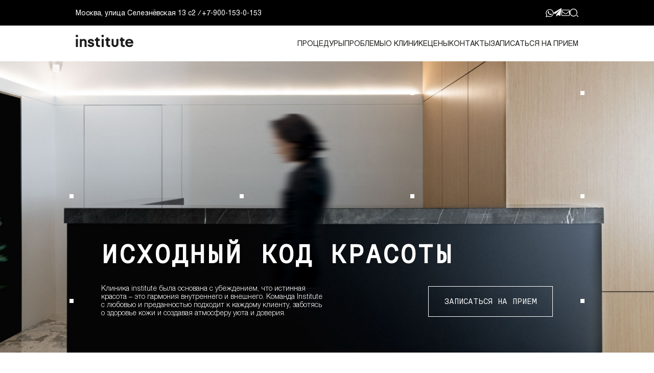

--- FILE ---
content_type: text/html; charset=UTF-8
request_url: https://institut.clinic/
body_size: 43082
content:
<!DOCTYPE html>
<html lang="ru-RU">
<head>
    <meta charset="UTF-8">
    <meta http-equiv="X-UA-Compatible" content="IE=edge">
    <meta name="viewport" content="width=device-width, initial-scale=1">
    <link rel="shortcut icon" href="/favicon/favicon.ico" type="image/x-icon">
    <meta name="csrf-param" content="_csrf-frontend">
    <meta name="csrf-token" content="tv5UlgOfEo7ETD7R62U9Gq_Xw90g2sBVcgP-Cnqr71fQiD6kQPRE4_YeVqjfI05vgpOQjki8gxQbUZ9ISZmcJg==">
    <title>Клиника косметологии и эстетической медицины Institute Clinic в Москве</title>
    <meta name="description" content="Проект Institute Clinic расширяет представления о косметологии, открывая пространство превентивной медицины в области красоты. ">
<meta name="keywords" content="превентивная косметология, Institute Clinic, клиника институт чистые пруды, косметология, Виктория Клишко, врач-косметолог, косметология, institute clinic, клиника институт, prevent-age, биохакинг кожи, биохакинг">
<meta name="og:url" content="institute">
<meta name="og:type" content="Тип контента OG">
<meta name="og:title" content="Клиника косметологии и эстетической медицины Institute Clinic в Москве">
<meta name="og:description" content="Проект Institute Clinic расширяет представления о косметологии, открывая пространство превентивной медицины в области красоты. ">
<meta name="og:image" content="/uploads/5ApXmq7_OIUzdCr.jpg">
<link href="/css/main.min.css?v=1763030407" rel="stylesheet">    <script>console.log('head1')</script></head>
<body>

<div class="wrapper">
  <!-- header [-->
        <header class="header"> 
      <div class="header__top"> 
        <div class="container"> 
          <div class="header__content">
            <!-- <div class="header__menu">
              <ul class="menu">
                <li class="menu__item"><a class="menu__link active" href="https://institut.clinic/">CLINIC</a></li>
                <li class="menu__item"><a class="menu__link" href="https://institut.store/">Store</a></li>
                <li class="menu__item"><a class="menu__link" href="https://institut.studio/">STUDIO</a></li>
              </ul>
            </div> -->
            <div class="header__contact" itemscope itemtype="http://schema.org/Organization">
                                <span class="address" itemprop="address" itemscope itemtype="http://schema.org/PostalAddress">
                    <span itemprop="addressLocality">Москва</span>,
                    <span itemprop="streetAddress"> улица Селезнёвская 13 c2</span>
                </span>
                <i class="slash">/</i>
                <span class="tel" itemprop="telephone">+7-900-153-0-153</span>
            </div>
            <div class="header__social">
                              <a class="social-item" href="http://wa.me/+74994441312" target="_blank">
                    <i class="icon icon-whatsapp"></i>
                </a>
                                            <a class="social-item" href="https://t.me/institute_clinic_studio_store" target="_blank">
                    <i class="icon icon-telegram-filled"></i>
                </a>
                            <a class="social-item js-reception" href="#" data-popup="reception">
                <i class="icon icon-mail"></i>
              </a>
            </div>
            <div class="header__search">  
              <!-- <a href="#"><i class="icon icon-search"></i></a> -->
               <div class="search">
                <div class="search__input">
                  <form id="w0" class="form" action="/" method="post">
<input type="hidden" name="_csrf-frontend" value="tv5UlgOfEo7ETD7R62U9Gq_Xw90g2sBVcgP-Cnqr71fQiD6kQPRE4_YeVqjfI05vgpOQjki8gxQbUZ9ISZmcJg==">                      
<input type="text" id="search" class="input" name="SearchForm[q]" placeholder="Введите текст для поиска  |" autocomplete="off">
                  </form>                </div>
                <div class="search__icon"><i class="icon icon-search"></i></div>
              </div>
            </div>
          </div>
        </div>
      </div>
      <div class="header__bottom"> 
        <div class="container"> 
          <div class="header__content">
            <div class="header__logo"><a class="logo" href="/"><img src="/img/svg/logo.svg" alt="Institute Clinic"></a></div>
            <div class="header__menu">
              <div class="header__menu-top"> <a class="logo" href="/"><img src="/img/svg/logo2.svg" alt="Institute Clinic"></a><a class="btn-close" href="#"> <span class="line"> </span><span class="line"> </span></a></div>
              <nav class="nav">
                <ul class="menu">
                  <li class="menu__item ignore"> 
                    <div class="menu__link">{</div>
                  </li>
                                      <li class="menu__item"><a class="menu__link" href="#"  >Процедуры</a>
                                              <div class="submenu-wrapper">
                          <div class="submenu-list">
                            <div class="submenu-item ignore">{</div>
                                                          <div class="submenu-item">
                                <a class="submenu-item__title noevent" href="/procedures/apparatnaya-kosmetologiya"  ><span>Аппаратная косметология</span><i class="icon icon-right-open-big"></i></a>
                                                                  <div class="submenu-item__list">
                                                                          <div class="submenu-item__item" itemscope itemtype="http://schema.org/Product">
                                          <a class="link" href="/procedure/lazernyy-lifting-Halo" itemprop="name">Лазерный лифтинг Halo</a>
                                      </div>
                                                                          <div class="submenu-item__item" itemscope itemtype="http://schema.org/Product">
                                          <a class="link" href="/procedure/fototerapija-bbl" itemprop="name">Фототерапия BBL</a>
                                      </div>
                                                                          <div class="submenu-item__item" itemscope itemtype="http://schema.org/Product">
                                          <a class="link" href="/procedure/lifting-fototerapija-bbl-forever-young" itemprop="name">Фототерапия BBL Forever Young</a>
                                      </div>
                                                                          <div class="submenu-item__item" itemscope itemtype="http://schema.org/Product">
                                          <a class="link" href="/procedure/fotoomolozhenie-skin-tyte-bbl" itemprop="name">Фотоомоложение BBL SkinTyte</a>
                                      </div>
                                                                          <div class="submenu-item__item" itemscope itemtype="http://schema.org/Product">
                                          <a class="link" href="/procedure/radiochastotnyi-lifting-scarlet" itemprop="name">Радиочастотный лифтинг Scarlet</a>
                                      </div>
                                                                          <div class="submenu-item__item" itemscope itemtype="http://schema.org/Product">
                                          <a class="link" href="/procedure/laser-clear-and-brilliant" itemprop="name"> Лазерное омоложение лица Clear Brilliant</a>
                                      </div>
                                                                          <div class="submenu-item__item" itemscope itemtype="http://schema.org/Product">
                                          <a class="link" href="/procedure/rf-lifting-kurs-protsedur" itemprop="name">RF-лифтинг EXELIS ELIT </a>
                                      </div>
                                                                          <div class="submenu-item__item" itemscope itemtype="http://schema.org/Product">
                                          <a class="link" href="/procedure/smas-lifting" itemprop="name">SMAS-лифтинг на аппарате UTIMS </a>
                                      </div>
                                                                          <div class="submenu-item__item" itemscope itemtype="http://schema.org/Product">
                                          <a class="link" href="/procedure/neogen-plasma" itemprop="name"> NeoGen плазменное омоложение</a>
                                      </div>
                                                                          <div class="submenu-item__item" itemscope itemtype="http://schema.org/Product">
                                          <a class="link" href="/procedure/rf-lifting-sylfirmx" itemprop="name">RF-лифтинг Sylfirm X</a>
                                      </div>
                                                                          <div class="submenu-item__item" itemscope itemtype="http://schema.org/Product">
                                          <a class="link" href="/procedure/emface" itemprop="name">EMFACE</a>
                                      </div>
                                                                      </div>
                                                              </div>
                                                          <div class="submenu-item">
                                <a class="submenu-item__title noevent" href="/procedures/inyektsionnaya-kosmetologiya"  ><span>Инъекционная косметология</span><i class="icon icon-right-open-big"></i></a>
                                                                  <div class="submenu-item__list">
                                                                          <div class="submenu-item__item" itemscope itemtype="http://schema.org/Product">
                                          <a class="link" href="/procedure/biorevitalizatsiya" itemprop="name">Биоревитализация</a>
                                      </div>
                                                                          <div class="submenu-item__item" itemscope itemtype="http://schema.org/Product">
                                          <a class="link" href="/procedure/mesotherapy" itemprop="name">Мезотерапия</a>
                                      </div>
                                                                          <div class="submenu-item__item" itemscope itemtype="http://schema.org/Product">
                                          <a class="link" href="/procedure/konturnaya-plastika" itemprop="name">Контурная пластика</a>
                                      </div>
                                                                          <div class="submenu-item__item" itemscope itemtype="http://schema.org/Product">
                                          <a class="link" href="/procedure/PRP-terapiya" itemprop="name">PRP-терапия</a>
                                      </div>
                                                                          <div class="submenu-item__item" itemscope itemtype="http://schema.org/Product">
                                          <a class="link" href="/procedure/plazmoterapiya" itemprop="name">Плазмотерапия</a>
                                      </div>
                                                                          <div class="submenu-item__item" itemscope itemtype="http://schema.org/Product">
                                          <a class="link" href="/procedure/nitevoy-lifting" itemprop="name">Нитевой лифтинг</a>
                                      </div>
                                                                          <div class="submenu-item__item" itemscope itemtype="http://schema.org/Product">
                                          <a class="link" href="/procedure/botulinoterapiya" itemprop="name">Ботулинотерапия</a>
                                      </div>
                                                                          <div class="submenu-item__item" itemscope itemtype="http://schema.org/Product">
                                          <a class="link" href="/procedure/Spherogel" itemprop="name">Сферогель</a>
                                      </div>
                                                                      </div>
                                                              </div>
                                                          <div class="submenu-item">
                                <a class="submenu-item__title noevent" href="/procedures/esteticeskaa-kosmetologia"  ><span>Эстетическая косметология</span><i class="icon icon-right-open-big"></i></a>
                                                                  <div class="submenu-item__list">
                                                                          <div class="submenu-item__item" itemscope itemtype="http://schema.org/Product">
                                          <a class="link" href="/procedure/lokalno-dinamicheskiy-massazh-ldm" itemprop="name">Локально-динамический массаж LDM</a>
                                      </div>
                                                                          <div class="submenu-item__item" itemscope itemtype="http://schema.org/Product">
                                          <a class="link" href="/procedure/tykvennaya-chistka-kozhi-dermaquest" itemprop="name">Комбинированная чистка лица</a>
                                      </div>
                                                                          <div class="submenu-item__item" itemscope itemtype="http://schema.org/Product">
                                          <a class="link" href="/procedure/pilingi" itemprop="name">Косметические пилинги</a>
                                      </div>
                                                                          <div class="submenu-item__item" itemscope itemtype="http://schema.org/Product">
                                          <a class="link" href="/procedure/hydra-beauty" itemprop="name">Гидропилинг Hydra Beauty</a>
                                      </div>
                                                                          <div class="submenu-item__item" itemscope itemtype="http://schema.org/Product">
                                          <a class="link" href="/procedure/amenity" itemprop="name">Уходы Amenity</a>
                                      </div>
                                                                          <div class="submenu-item__item" itemscope itemtype="http://schema.org/Product">
                                          <a class="link" href="/procedure/dermasr" itemprop="name">Уходы Derma SR</a>
                                      </div>
                                                                          <div class="submenu-item__item" itemscope itemtype="http://schema.org/Product">
                                          <a class="link" href="/procedure/rheatreatment" itemprop="name">Уходы Rhea</a>
                                      </div>
                                                                          <div class="submenu-item__item" itemscope itemtype="http://schema.org/Product">
                                          <a class="link" href="/procedure/hydropeptidetreatment" itemprop="name">Уходы HydroPeptide</a>
                                      </div>
                                                                          <div class="submenu-item__item" itemscope itemtype="http://schema.org/Product">
                                          <a class="link" href="/procedure/karboksiterapiya" itemprop="name">Карбокситерапия</a>
                                      </div>
                                                                      </div>
                                                              </div>
                                                          <div class="submenu-item">
                                <a class="submenu-item__title noevent" href="/procedures/trihologia"  ><span>Трихология</span><i class="icon icon-right-open-big"></i></a>
                                                                  <div class="submenu-item__list">
                                                                          <div class="submenu-item__item" itemscope itemtype="http://schema.org/Product">
                                          <a class="link" href="/procedure/mezoterapiya-kozhi-golovy" itemprop="name">Мезотерапия кожи головы</a>
                                      </div>
                                                                          <div class="submenu-item__item" itemscope itemtype="http://schema.org/Product">
                                          <a class="link" href="/procedure/plazmoterapiya-kozhi-golovy" itemprop="name">Плазмотерапия кожи головы</a>
                                      </div>
                                                                          <div class="submenu-item__item" itemscope itemtype="http://schema.org/Product">
                                          <a class="link" href="/procedure/fotodinamicheskaya-terapiya" itemprop="name">Фотодинамическая терапия REVIXAN</a>
                                      </div>
                                                                      </div>
                                                              </div>
                                                          <div class="submenu-item">
                                <a class="submenu-item__title noevent" href="/procedures/telo"  ><span>Тело</span><i class="icon icon-right-open-big"></i></a>
                                                                  <div class="submenu-item__list">
                                                                          <div class="submenu-item__item" itemscope itemtype="http://schema.org/Product">
                                          <a class="link" href="/procedure/rf-liftyng-telo" itemprop="name">RF-лифтинг EXELIS ELIT</a>
                                      </div>
                                                                          <div class="submenu-item__item" itemscope itemtype="http://schema.org/Product">
                                          <a class="link" href="/procedure/pressoterapiya" itemprop="name">Прессотерапия</a>
                                      </div>
                                                                          <div class="submenu-item__item" itemscope itemtype="http://schema.org/Product">
                                          <a class="link" href="/procedure/massage-body" itemprop="name">Массаж</a>
                                      </div>
                                                                          <div class="submenu-item__item" itemscope itemtype="http://schema.org/Product">
                                          <a class="link" href="/procedure/obertyvaniya-tela" itemprop="name">Обёртывание</a>
                                      </div>
                                                                          <div class="submenu-item__item" itemscope itemtype="http://schema.org/Product">
                                          <a class="link" href="/procedure/emtone-rf" itemprop="name">EMTONE RF </a>
                                      </div>
                                                                          <div class="submenu-item__item" itemscope itemtype="http://schema.org/Product">
                                          <a class="link" href="/procedure/emsculpt-neo" itemprop="name">EMSCULPT NEO</a>
                                      </div>
                                                                      </div>
                                                              </div>
                                                          <div class="submenu-item">
                                <a class="submenu-item__title noevent" href="/procedures/Diagnostika-i-konsultatsii"  ><span>Диагностика и консультации</span><i class="icon icon-right-open-big"></i></a>
                                                                  <div class="submenu-item__list">
                                                                          <div class="submenu-item__item" itemscope itemtype="http://schema.org/Product">
                                          <a class="link" href="/procedure/diagnostika-visia" itemprop="name">Диагностика кожи на аппарате Visia </a>
                                      </div>
                                                                          <div class="submenu-item__item" itemscope itemtype="http://schema.org/Product">
                                          <a class="link" href="/procedure/konsultatsiya-cosmetologia" itemprop="name">Консультация врача-косметолога, дерматовенеролога</a>
                                      </div>
                                                                          <div class="submenu-item__item" itemscope itemtype="http://schema.org/Product">
                                          <a class="link" href="/procedure/konsultatsiya-vracha-endokrinologa" itemprop="name">Консультация врача-эндокринолога</a>
                                      </div>
                                                                          <div class="submenu-item__item" itemscope itemtype="http://schema.org/Product">
                                          <a class="link" href="/procedure/konsultatsiya-vracha-trikhologa" itemprop="name">Консультация врача-трихолога</a>
                                      </div>
                                                                      </div>
                                                              </div>
                                                        <div class="submenu-item ignore">}</div>
                          </div>
                        </div>
                                          </li>
                                      <li class="menu__item"><a class="menu__link" href="/problems"  >Проблемы</a>
                                          </li>
                                      <li class="menu__item"><a class="menu__link noevent" href="/philosophy"  >О клинике</a>
                                              <div class="submenu-wrapper">
                          <div class="submenu-list">
                            <div class="submenu-item ignore">{</div>
                                                          <div class="submenu-item">
                                <a class="submenu-item__title" href="/philosophy"  ><span>Философия</span><i class="icon icon-right-open-big"></i></a>
                                                              </div>
                                                          <div class="submenu-item">
                                <a class="submenu-item__title" href="/doctors"  ><span>Врачи и специалисты</span><i class="icon icon-right-open-big"></i></a>
                                                              </div>
                                                          <div class="submenu-item">
                                <a class="submenu-item__title" href="/certif"  ><span>Сертификаты</span><i class="icon icon-right-open-big"></i></a>
                                                              </div>
                                                          <div class="submenu-item">
                                <a class="submenu-item__title" href="/page/license"  ><span>Лицензии</span><i class="icon icon-right-open-big"></i></a>
                                                              </div>
                                                          <div class="submenu-item">
                                <a class="submenu-item__title" href="https://yandex.ru/maps/org/institute_clinic/233316709034/?ll=37.605957%2C55.781210&z=14" target="_blank" rel="nofollow" ><span>Отзывы</span><i class="icon icon-right-open-big"></i></a>
                                                              </div>
                                                        <div class="submenu-item ignore">}</div>
                          </div>
                        </div>
                                          </li>
                                      <li class="menu__item"><a class="menu__link" href="/price"  >Цены</a>
                                          </li>
                                      <li class="menu__item"><a class="menu__link" href="/contact"  >Контакты</a>
                                          </li>
                                    <li class="menu__item"><a class="menu__link js-reception" data-popup="reception" href="#">ЗАПИСАТЬСЯ НА ПРИЕМ</a></li>
                  <li class="menu__item ignore"> 
                    <div class="menu__link">}</div>
                  </li>
                </ul>
              </nav>
              <div class="header__menu-bottom">
                <button class="btn btn-border js-reception" data-popup="reception">ЗАПИСАТЬСЯ НА ПРИЕМ</button>
              </div>
            </div><a class="btn-menu" href="#"> <span class="line"> </span><span class="line"> </span><span class="line"> </span></a>
          </div>
        </div>
      </div>
    </header>
  <!--] header -->

  <!-- sidebar [-->
      <!--] sidebar -->

  <!-- content [-->
  <div class="content">
      
<section class="index-first">
  <div class="section__bg">
    <picture>
      <source media="(max-width: 600px)" srcset="/uploads/RpRw8782uJeAgu1.jpg">
      <img src="/uploads/BUFblSJBbBTp6xU.jpg" alt="">
    </picture>
  </div>
  <div class="container">
    <div class="squares-wrapper">
      <div class="squares">
        <div class="square"></div>
        <div class="square"></div>
        <div class="square"></div>
        <div class="square"></div>
      </div>
      <div class="squares">
        <div class="square"></div>
        <div class="square"></div>
        <div class="square"></div>
        <div class="square"></div>
      </div>
      <div class="squares">
        <div class="square"></div>
        <div class="square"></div>
      </div>
    </div>
    <div class="section__content">
      <h1 class="heading heading-1">Исходный код красоты</h1>
      <p class="text">Клиника institute была основана с убеждением, что истинная красота – это гармония внутреннего и внешнего. Команда Institute с любовью и преданностью подходит к каждому клиенту, заботясь о здоровье кожи и создавая атмосферу уюта и доверия.</p>
      <button class="btn btn-border js-reception" data-popup="reception">ЗАПИСАТЬСЯ НА ПРИЕМ</button>
    </div>
  </div>
</section>

<section class="index-second">
  <div class="container">
    <div class="squares-wrapper">
      <div class="squares squares--black">
        <div class="square"></div>
        <div class="square"></div>
        <div class="square"></div>
        <div class="square"></div>
      </div>
    </div>
    <div class="category-list"> 
      <a class="category-item" href="/procedures/apparatnaya-kosmetologiya" style="background-image: url(img/category/1.jpg)"> <span class="category-item__title">{ <br> <span>Аппаратная косметология</span> <br> }</span></a>
      <a class="category-item" href="/procedures/esteticeskaa-kosmetologia" style="background-image: url(img/category/2.jpg)"> <span class="category-item__title">{ <br> <span>Эстетическая косметология</span> <br> }</span></a>
      <a class="category-item" href="/procedures/inyektsionnaya-kosmetologiya" style="background-image: url(img/category/3.jpg)"> <span class="category-item__title">{ <br> <span>Инъекционная косметология</span> <br> }</span></a>
      <a class="category-item" href="/procedures/trihologia" style="background-image: url(img/category/4.jpg)"> <span class="category-item__title">{ <br> <span>трихология</span> <br> }</span></a>
      <a class="category-item" href="/procedures/telo" style="background-image: url(img/category/5.jpg)"> <span class="category-item__title">{ <br> <span>тело</span> <br> }</span></a>
      <a class="category-item" href="/consult" style="background-image: url(img/category/6.jpg)"> <span class="category-item__title">{ <br> <span>Консультации</span> <br> }</span></a>
    </div>
  </div>
</section>

<section class="index-third">
  <div class="container"> 
    <div class="squares-wrapper">
      <div class="squares squares--black">
        <div class="square"></div>
        <div class="square"></div>
        <div class="square"></div>
        <div class="square"></div>
      </div>
      <div class="squares squares--black">
        <div class="square"></div>
        <div class="square"></div>
        <div class="square"></div>
        <div class="square"></div>
      </div>
    </div>
    <div class="ticker heading heading-1">{ Исходный код красоты } { Исходный код красоты } { Исходный код красоты }</div>
  </div>
</section>

  <section class="index-fourth">
    <div class="container"> 
      <div class="grid"> 
        <div class="grid-content"> 
          <div class="flex"> 
            <div class="flex-image"><img src="/uploads/n3eNIYVVB1Nw-7Q.jpg"></div>
            <div class="flex-content"> 
              <p class="text">Нам удалось объединить лучших специалистов и новейшие технологии.  Мы используем только сертифицированное оборудование высшего уровня, потому что для нас важна безопасность и результативность. Наша команда – это талантливые врачи и специалисты, которые используют инновационные аппараты и проверенные космецевтические средства от авторитетных брендов. Наши врачи и специалисты постоянно совершенствуют свои навыки, участвуя в научных конференциях и тренингах. Каждое достижение нашей команды – это результат совместного труда, опыта и искренней приверженности медицине.</p>
              <blockquote> 
                <p>«Красота, которую мы видим, – это отражение внутренней красоты»</p>
              </blockquote>
              <p class="position">Виктория Клишко, Основатель и идейный вдохновитель клиники, ведущий врач-дерматовенеролог</p>
            </div>
          </div>
        </div>
        <div class="grid-image"> <img src="/uploads/dL1Wu14iZ6AxpOx.jpg"></div>
        <div class="grid-text">
          <blockquote> 
            <p>Мы верим, что в каждом человеке заложена природная красота, и наша задача – помочь её раскрыть, заботясь о здоровье и благополучии наших пациентов.</p>
          </blockquote>
        </div>
      </div>
      <button class="btn btn-border js-reception" data-popup="reception">ЗАПИСАТЬСЯ НА ПРИЕМ</button>
    </div>
  </section>
  </div>
  <!--] content -->

  <!-- footer [-->
      <footer class="footer">
    <div class="container">
      <div class="footer__logo"><a class="logo" href="/"><img src="/img/svg/logo2.svg" alt="Institute Clinic"></a></div>
      <div class="footer__row">
        <div class="footer__menu col-8">
          <ul class="menu">
                          <li class="menu__item col-4"><a class="menu__link" href="/procedures">Процедуры</a>
                                  <ul class="list">
                                          <li class="list__item">
                        <a class="link" href="/procedures/apparatnaya-kosmetologiya"   >Аппаратная косметология</a>
                      </li>
                                          <li class="list__item">
                        <a class="link" href="/procedures/inyektsionnaya-kosmetologiya"   >Инъекционная косметология</a>
                      </li>
                                          <li class="list__item">
                        <a class="link" href="/procedures/esteticeskaa-kosmetologia"   >Эстетическая косметология</a>
                      </li>
                                          <li class="list__item">
                        <a class="link" href="/procedures/trihologia"   >Трихология</a>
                      </li>
                                          <li class="list__item">
                        <a class="link" href="/procedures/telo"   >Тело</a>
                      </li>
                                          <li class="list__item">
                        <a class="link" href="/procedures/Diagnostika-i-konsultatsii"   >Диагностика и консультации</a>
                      </li>
                                                          </ul>
                              </li>
                          <li class="menu__item col-4"><a class="menu__link" href="/problems">Проблемы</a>
                                  <ul class="list">
                                          <li class="list__item">
                        <a class="link" href="/problems/pigmentatsiya"   >Пигментация</a>
                      </li>
                                          <li class="list__item">
                        <a class="link" href="/problems/acne"   >Акне</a>
                      </li>
                                          <li class="list__item">
                        <a class="link" href="/problems/rozatseya"   >Розацеа</a>
                      </li>
                                          <li class="list__item">
                        <a class="link" href="/problems/morshchiny"   >Морщины</a>
                      </li>
                                          <li class="list__item">
                        <a class="link" href="/problems/sukhost-kozhi"   >Сухость</a>
                      </li>
                                                              <li class="list__item">
                        <a class="link circles" href="/problems">
                          <span class="circle"></span>
                          <span class="circle"></span>
                          <span class="circle"></span>
                        </a>
                      </li>
                                      </ul>
                              </li>
                          <li class="menu__item col-4"><a class="menu__link" href="/philosophy">О клинике</a>
                                  <ul class="list">
                                          <li class="list__item">
                        <a class="link" href="/philosophy"   >Философия</a>
                      </li>
                                          <li class="list__item">
                        <a class="link" href="/doctors"   >Врачи и специалисты</a>
                      </li>
                                          <li class="list__item">
                        <a class="link" href="/certif"   >Сертификаты</a>
                      </li>
                                          <li class="list__item">
                        <a class="link" href="/uploads/Прайс.pdf"  download >Прайс pdf</a>
                      </li>
                                          <li class="list__item">
                        <a class="link" href="/page/license"   >Лицензии</a>
                      </li>
                                          <li class="list__item">
                        <a class="link" href="https://yandex.ru/maps/org/institute_clinic/233316709034/?ll=37.605957%2C55.781210&z=14" target="_blank" rel="nofollow"  >Отзывы</a>
                      </li>
                                                          </ul>
                              </li>
                      </ul>
          <p class="age">18+</p>
        </div>
        <div class="footer__form col-4">
          <form class="form" method="post" action="/feedback" 'data-pjax' = ''>
            <input type="hidden" value="Обратная связь" name="subject">
            <div class="form__title">ОБРАТНАЯ СВЯЗЬ</div>
            <div class="form__fields">
              <div class="form__group">
                <input type="text" name="email" placeholder="E-mail">
              </div>
              <div class="form__group">
                <textarea name="message" placeholder="Сообщение"></textarea>
              </div>
            </div>
            <div class="form__button">
              <button class="btn">ОТПРАВИТЬ</button>
            </div>
          </form>
        </div>
      </div>
      <div class="footer__ticker">
        <div class="ticker heading heading-1">{ Исходный код красоты } { Исходный код красоты } { Исходный код красоты }</div>
      </div>
      <div class="footer__bottom">
        <div class="footer__links">
          <a class="link link-poor-vision" href="#"><i class="icon icon-eye-off"></i> Версия для слабовидящих</a>
          <a class="link" href="/page/policy">Политика конфиденциальности</a>
          <a class="link" href="/page/terms">Пользовательское соглашение</a>
          <a class="link" href="/page/cookie">Файлы Сookie</a>
          <!-- <a class="link" href="#">Карта сайта</a> -->
          <a class="link link--12" href="/legal-info">Юридическая информация</a>
        </div>
        <div class="footer__copyright">
          <p>Вся представляемая информация на сайте носит лишь информационный характер и ни при каких условиях не является публичной офертой, определяемой положениями <br> Статьи 437 (2) Гражданского кодекса Российской Федерации</p>
          <p>Institute Clinic, 2026</p>
        </div>
      </div>
    </div>
  </footer>
  <!--] footer -->
</div>

<!-- popup [-->
<div class="popup popup-reception">
  <div class="popup__container"><a class="close" href="#"><i class="icon icon-cancel-2"></i></a>
    <div class="popup__content">
      <div class="heading heading-1">Записаться на прием</div>
      <form class="form" method="post">
          <input type="hidden" value="Оставьте сообщение" name="subject">
        <div class="form__fields">
          <div class="form__group">
            <input type="text" name="name" placeholder="Имя">
          </div>
          <div class="form__group">
            <input type="text" name="last_name" placeholder="Фамилия">
          </div>
          <div class="form__group">
            <input type="tel" name="tel" placeholder="Номер телефона">
          </div>
          <div class="form__group">
            <textarea name="message" placeholder="Комментарий"></textarea>
          </div>
        </div>
        <div class="form__button">
          <button class="btn btn-primary">ОТПРАВИТЬ</button>
        </div>
      </form>
    </div>
  </div>
</div>
<div class="popup popup-success">
  <div class="popup__container"><a class="close" href="#"><i class="icon icon-cancel-2"></i></a>
    <div class="popup__content">
      <div class="heading heading-1">СООБЩЕНИЕ Отправлено</div>
    </div>
  </div>
</div>
<!--] popup -->

<!-- Yandex.Metrika counter -->
<script type="text/javascript" >
   (function(m,e,t,r,i,k,a){m[i]=m[i]||function(){(m[i].a=m[i].a||[]).push(arguments)};
   m[i].l=1*new Date();k=e.createElement(t),a=e.getElementsByTagName(t)[0],k.async=1,k.src=r,a.parentNode.insertBefore(k,a)})
   (window, document, "script", "https://mc.yandex.ru/metrika/tag.js", "ym");

   ym(73227763, "init", {
        clickmap:true,
        trackLinks:true,
        accurateTrackBounce:true,
        webvisor:true
   });
</script>
<noscript><div><img src="https://mc.yandex.ru/watch/73227763" style="position:absolute; left:-9999px;" alt="" /></div></noscript>
<!-- /Yandex.Metrika counter --><script src="/js/vendor.min.js?v=1747643007"></script>
<script src="/js/main.min.js?v=1747643007"></script>
<script src="/assets/f3223e5c/jquery.js?v=1608814464"></script>
<script src="/assets/97ad282b/yii.js?v=1608814464"></script>
<script src="/assets/97ad282b/yii.activeForm.js?v=1608814464"></script>
<script>jQuery(function ($) {
jQuery('#w0').yiiActiveForm([], []);
});</script></body>
</html>


--- FILE ---
content_type: text/css
request_url: https://institut.clinic/css/main.min.css?v=1763030407
body_size: 62365
content:
@charset "UTF-8";html{line-height:1.15;-webkit-text-size-adjust:100%}details,main{display:block}h1{font-size:2em}hr{-webkit-box-sizing:content-box;box-sizing:content-box;height:0;overflow:visible}code,kbd,pre,samp{font-family:monospace,monospace;font-size:1em}a{background-color:transparent;color:inherit;text-decoration:none;outline:0}abbr[title]{border-bottom:none;text-decoration:underline;-webkit-text-decoration:underline dotted;text-decoration:underline dotted}b,strong{font-weight:bolder}small{font-size:80%}sub,sup{font-size:75%;line-height:0;position:relative;vertical-align:baseline}sub{bottom:-.25em}sup{top:-.5em}img{border-style:none;max-width:100%}button,input,optgroup,select,textarea{font-family:inherit;font-size:100%;line-height:1.15;margin:0}button,input{overflow:visible}button,select{text-transform:none}[type=button],[type=reset],[type=submit],button{-webkit-appearance:button}[type=button]::-moz-focus-inner,[type=reset]::-moz-focus-inner,[type=submit]::-moz-focus-inner,button::-moz-focus-inner{border-style:none;padding:0}[type=button]:-moz-focusring,[type=reset]:-moz-focusring,[type=submit]:-moz-focusring,button:-moz-focusring{outline:ButtonText dotted 1px}fieldset{padding:.35em .75em .625em}legend{-webkit-box-sizing:border-box;box-sizing:border-box;color:inherit;display:table;max-width:100%;padding:0;white-space:normal}progress{vertical-align:baseline}textarea{overflow:auto;min-height:65px;padding-top:11px;resize:none}[type=checkbox],[type=radio]{-webkit-box-sizing:border-box;box-sizing:border-box;padding:0}[type=number]::-webkit-inner-spin-button,[type=number]::-webkit-outer-spin-button{height:auto}[type=search]{-webkit-appearance:textfield;outline-offset:-2px}[type=search]::-webkit-search-decoration{-webkit-appearance:none}::-webkit-file-upload-button{-webkit-appearance:button;font:inherit}summary{display:list-item}[hidden],template{display:none}.slick-slider{position:relative;display:block;-webkit-box-sizing:border-box;box-sizing:border-box;-webkit-touch-callout:none;-webkit-user-select:none;-moz-user-select:none;-ms-user-select:none;user-select:none;-ms-touch-action:pan-y;touch-action:pan-y;-webkit-tap-highlight-color:transparent}.slick-list{position:relative;overflow:hidden;display:block;margin:0;padding:0}.slick-list:focus{outline:0}.slick-list.dragging{cursor:pointer;cursor:hand}.slick-slider .slick-list,.slick-slider .slick-track{-webkit-transform:translate3d(0,0,0);-ms-transform:translate3d(0,0,0);transform:translate3d(0,0,0)}.slick-track{position:relative;left:0;top:0;display:block;margin-left:auto;margin-right:auto}.slick-track:after,.slick-track:before{content:"";display:table}.slick-track:after{clear:both}.slick-loading .slick-track{visibility:hidden}.slick-slide{float:left;height:100%;min-height:1px;display:none}[dir=rtl] .slick-slide{float:right}.slick-slide img{display:block}.slick-slide.slick-loading img{display:none}.slick-slide.dragging img{pointer-events:none}.slick-initialized .slick-slide{display:block}.slick-loading .slick-slide{visibility:hidden}.slick-vertical .slick-slide{display:block;height:auto;border:1px solid transparent}.slick-arrow.slick-hidden{display:none}@font-face{font-family:Lato;src:url(../fonts/latolight.eot);src:url(../fonts/latolight.eot) format("embedded-opentype"),url(../fonts/latolight.woff2) format("woff2"),url(../fonts/latolight.woff) format("woff"),url(../fonts/latolight.ttf) format("truetype"),url(../fonts/latolight.svg#latolight) format("svg");font-weight:300;font-style:normal}@font-face{font-family:Lato;src:url(../fonts/latoregular.eot);src:url(../fonts/latoregular.eot) format("embedded-opentype"),url(../fonts/latoregular.woff2) format("woff2"),url(../fonts/latoregular.woff) format("woff"),url(../fonts/latoregular.ttf) format("truetype"),url(../fonts/latoregular.svg#latoregular) format("svg");font-weight:400;font-style:normal}@font-face{font-family:Lato;src:url(../fonts/latomedium.eot);src:url(../fonts/latomedium.eot) format("embedded-opentype"),url(../fonts/latomedium.woff2) format("woff2"),url(../fonts/latomedium.woff) format("woff"),url(../fonts/latomedium.ttf) format("truetype"),url(../fonts/latomedium.svg#latomedium) format("svg");font-weight:500;font-style:normal}@font-face{font-family:Lato;src:url(../fonts/latosemibolditalic.eot);src:url(../fonts/latosemibolditalic.eot) format("embedded-opentype"),url(../fonts/latosemibolditalic.woff2) format("woff2"),url(../fonts/latosemibolditalic.woff) format("woff"),url(../fonts/latosemibolditalic.ttf) format("truetype"),url(../fonts/latosemibolditalic.svg#latosemibolditalic) format("svg");font-weight:600;font-style:italic}@font-face{font-family:GraphikLCG;src:url(../fonts/GraphikLCGBold.eot);src:url(../fonts/GraphikLCGBold.eot) format("embedded-opentype"),url(../fonts/GraphikLCGBold.woff2) format("woff2"),url(../fonts/GraphikLCGBold.woff) format("woff"),url(../fonts/GraphikLCGBold.ttf) format("truetype"),url(../fonts/GraphikLCGBold.svg#GraphikLCGBold) format("svg");font-weight:700;font-style:normal}@font-face{font-family:GraphikLCG;src:url(../fonts/GraphikLCGBlack.eot);src:url(../fonts/GraphikLCGBlack.eot) format("embedded-opentype"),url(../fonts/GraphikLCGBlack.woff2) format("woff2"),url(../fonts/GraphikLCGBlack.woff) format("woff"),url(../fonts/GraphikLCGBlack.ttf) format("truetype"),url(../fonts/GraphikLCGBlack.svg#GraphikLCGBlack) format("svg");font-weight:900;font-style:normal}@font-face{font-family:ApercuPro;src:url(../fonts/ApercuPro.eot);src:url(../fonts/ApercuPro.eot) format("embedded-opentype"),url(../fonts/ApercuPro.woff2) format("woff2"),url(../fonts/ApercuPro.woff) format("woff"),url(../fonts/ApercuPro.ttf) format("truetype"),url(../fonts/ApercuPro.svg#ApercuPro) format("svg");font-weight:400;font-style:normal}@font-face{font-family:ApercuPro;src:url(../fonts/ApercuProItalic.eot);src:url(../fonts/ApercuProItalic.eot) format("embedded-opentype"),url(../fonts/ApercuProItalic.woff2) format("woff2"),url(../fonts/ApercuProItalic.woff) format("woff"),url(../fonts/ApercuProItalic.ttf) format("truetype"),url(../fonts/ApercuProItalic.svg#ApercuProItalic) format("svg");font-weight:400;font-style:italic}@font-face{font-family:ApercuPro;src:url(../fonts/ApercuProBold.eot);src:url(../fonts/ApercuProBold.eot) format("embedded-opentype"),url(../fonts/ApercuProBold.woff2) format("woff2"),url(../fonts/ApercuProBold.woff) format("woff"),url(../fonts/ApercuProBold.ttf) format("truetype"),url(../fonts/ApercuProBold.svg#ApercuProBold) format("svg");font-weight:700;font-style:normal}@font-face{font-family:ApercuPro;src:url(../fonts/ApercuProMediumItalic.eot);src:url(../fonts/ApercuProMediumItalic.eot) format("embedded-opentype"),url(../fonts/ApercuProMediumItalic.woff2) format("woff2"),url(../fonts/ApercuProMediumItalic.woff) format("woff"),url(../fonts/ApercuProMediumItalic.ttf) format("truetype"),url(../fonts/ApercuProMediumItalic.svg#ApercuProMediumItalic) format("svg");font-weight:500;font-style:italic}@font-face{font-family:CoFoSansMono;src:url(../fonts/CoFoSansMonoRegular.eot);src:url(../fonts/CoFoSansMonoRegular.eot) format("embedded-opentype"),url(../fonts/CoFoSansMonoRegular.woff2) format("woff2"),url(../fonts/CoFoSansMonoRegular.woff) format("woff"),url(../fonts/CoFoSansMonoRegular.ttf) format("truetype"),url(../fonts/CoFoSansMonoRegular.svg#CoFoSansMonoRegular) format("svg");font-weight:400;font-style:normal}@font-face{font-family:Helvetica;src:url(../fonts/helvetica_regular.eot);src:url(../fonts/helvetica_regular.eot) format("embedded-opentype"),url(../fonts/helvetica_regular.woff2) format("woff2"),url(../fonts/helvetica_regular.woff) format("woff"),url(../fonts/helvetica_regular.ttf) format("truetype"),url(../fonts/helvetica_regular.svg#helvetica_regular) format("svg");font-weight:400;font-style:normal}@font-face{font-family:Helvetica;src:url(../fonts/helvetica_light.eot);src:url(../fonts/helvetica_light.eot) format("embedded-opentype"),url(../fonts/helvetica_light.woff2) format("woff2"),url(../fonts/helvetica_light.woff) format("woff"),url(../fonts/helvetica_light.ttf) format("truetype"),url(../fonts/helvetica_light.svg#helvetica_light) format("svg");font-weight:300;font-style:normal}@font-face{font-family:fontello;src:url(../fonts/fontello.eot?16664878);src:url(../fonts/fontello.eot?16664878#iefix) format("embedded-opentype"),url(../fonts/fontello.woff2?16664878) format("woff2"),url(../fonts/fontello.woff?16664878) format("woff"),url(../fonts/fontello.ttf?16664878) format("truetype"),url(../fonts/fontello.svg?16664878#fontello) format("svg");font-weight:400;font-style:normal}[class*=" icon-"]:before,[class^=icon-]:before{font-family:fontello;font-style:normal;font-weight:400;speak:never;display:inline-block;text-decoration:inherit;text-align:center;font-variant:normal;text-transform:none;-webkit-font-smoothing:antialiased;-moz-osx-font-smoothing:grayscale}.icon-plus:before{content:"\e700"}.icon-menu-1:before{content:"\e798"}.icon-eye-off:before{content:"\e800"}.icon-mail:before{content:"\e801"}.icon-right-small:before{content:"\e802"}.icon-phone-1:before{content:"\e803"}.icon-left-small:before{content:"\e805"}.icon-cancel:before{content:"\e806"}.icon-cancel-2:before{content:"\e807"}.icon-up-small:before{content:"\e808"}.icon-help:before{content:"\e809"}.icon-down-open-big:before{content:"\e80a"}.icon-doc:before{content:"\e80b"}.icon-ok:before{content:"\e814"}.icon-right:before{content:"\e815"}.icon-search:before{content:"\e816"}.icon-right-open-big:before{content:"\e901"}.icon-rouble:before{content:"\f158"}.icon-instagram-1:before{content:"\f16d"}.icon-telegram-filled:before{content:"\f1d8"}.icon-whatsapp:before{content:"\f232"}*{position:relative;-webkit-box-sizing:border-box;box-sizing:border-box}blockquote,h1,h2,h3,h4,h5,h6,p,ul{margin:0;padding:0}ul{list-style:none}em{font-style:italic}b{font-weight:700}p{line-height:1.4;font-weight:300;font-size:.875rem}p a{text-decoration:underline}input,textarea{display:block;width:100%;padding-left:18px;background-color:transparent;font-family:Helvetica,Arial,sans-serif;font-size:.75rem;font-weight:400;border:1px solid;outline:0}input:-moz-placeholder,input:-ms-input-placeholder,input::-moz-placeholder,input::-webkit-input-placeholder,textarea:-moz-placeholder,textarea:-ms-input-placeholder,textarea::-moz-placeholder,textarea::-webkit-input-placeholder{font-family:Helvetica,Arial,sans-serif;font-size:.75rem;font-weight:400}input{height:36px}video{max-width:100%}body{margin:0;color:#1d1d1b;font-family:Helvetica,Arial,sans-serif;font-weight:400}html.is-poor-vision{font-size:32px}.wrapper.is-blur{-webkit-filter:blur(12px);-ms-filter:blur(12px);filter:blur(12px);filter:progid:DXImageTransform.Microsoft.Blur(pixelRadius=2)}.container{max-width:1180px;width:100%;height:100%;padding-left:20px;padding-right:20px;margin:0 auto}.ticker:after{display:block;content:"";clear:both}.row{display:-webkit-box;display:-ms-flexbox;display:flex;width:100%}.row--end{-webkit-box-align:end;-ms-flex-align:end;align-items:flex-end}.row--column{-webkit-box-orient:vertical;-webkit-box-direction:normal;-ms-flex-direction:column;flex-direction:column}.col-4{width:33.3%}.col-5{width:41.6%}.col-6{width:50%}.col-7{width:58.3%}.col-8{width:66.6%}.col--flex{display:-webkit-box;display:-ms-flexbox;display:flex;-webkit-box-align:start;-ms-flex-align:start;align-items:flex-start}.col--end{-webkit-box-pack:end;-ms-flex-pack:end;justify-content:flex-end}.pl--0{padding-left:0!important}.sticky{position:sticky;top:60px}.section{padding-bottom:63px}.section .heading-1{margin-bottom:20px}.section .flex{display:-webkit-box;display:-ms-flexbox;display:flex;-webkit-box-orient:vertical;-webkit-box-direction:normal;-ms-flex-direction:column;flex-direction:column;-webkit-box-align:start;-ms-flex-align:start;align-items:flex-start}.section .btn{margin-top:auto}.section p{max-width:580px}.section__top{margin-bottom:30px}.section__left{padding-right:60px}.section__text{margin-bottom:55px}.section__blockquote{max-width:440px;margin-bottom:30px}.section__blockquote p{font-family:CoFoSansMono,Arial,sans-serif;font-size:1.813rem;line-height:1.2}.heading{font-family:CoFoSansMono,Arial,sans-serif;line-height:1;text-transform:uppercase}.is-poor-vision .heading{word-break:break-word}.heading-1{font-size:3.25rem;letter-spacing:3.19px}.heading-3{font-size:2.125rem;letter-spacing:2.13px}.heading-4{font-size:1.75rem}.heading-5{font-size:1.375rem}.link{-webkit-transition:.3s ease-in-out;transition:.3s ease-in-out}.carousel-wrapper{padding:0 50px}.carousel-wrapper--no-padding{padding-left:0;padding-right:0}.carousel-nav{position:absolute;top:50%;left:0;right:0}.carousel-nav a{position:absolute;top:50%;font-size:1.375rem;opacity:.4;-webkit-transform:translateY(-50%);-ms-transform:translateY(-50%);transform:translateY(-50%);-webkit-transition:opacity .3s ease-in-out;transition:opacity .3s ease-in-out}.carousel-nav a:hover{opacity:1}.carousel-nav a.prev{left:0}.carousel-nav a.next{right:0}.is-desktop,.is-mobile,.is-tablet{display:none}.btn{display:-webkit-inline-box;display:-ms-inline-flexbox;display:inline-flex;-webkit-box-align:center;-ms-flex-align:center;align-items:center;-webkit-box-pack:center;-ms-flex-pack:center;justify-content:center;height:60px;padding:0 30px;font-family:CoFoSansMono,Arial,sans-serif;font-size:1rem;text-transform:uppercase;border:1px solid transparent;outline:0;cursor:pointer;-webkit-transition:.3s ease-in-out;transition:.3s ease-in-out}.btn-primary{background-color:#1d1d1b;border-color:#1d1d1b;color:#fff}.btn-primary:active,.btn-primary:hover{background-color:transparent;color:#1d1d1b}.btn-secondary{background-color:#fff;border-color:#fff;color:#1d1d1b}.btn-secondary:active,.btn-secondary:hover{background-color:#1d1d1b;color:#fff}.btn-border{background-color:transparent;border-color:inherit;color:inherit}.btn-border.btn-primary:active,.btn-border.btn-primary:hover{background-color:#1d1d1b;border-color:#1d1d1b;color:#fff}.btn-border.btn-secondary:active,.btn-border.btn-secondary:hover{background-color:#fff;border-color:#fff;color:#1d1d1b}.btn-md{height:54px}.btn-sm{height:45px}.btn-up{position:fixed;left:36px;bottom:56px;width:64px;height:64px;padding:0;font-size:22px;border:2px solid #1d1d1b;border-radius:50%;opacity:0;visibility:hidden}.btn-up.is-show{opacity:1;visibility:visible}.accordion-item{padding-bottom:16px;margin-bottom:16px;border-bottom:1px solid}.accordion-title{display:-webkit-box;display:-ms-flexbox;display:flex;-webkit-box-pack:justify;-ms-flex-pack:justify;justify-content:space-between;-webkit-box-align:center;-ms-flex-align:center;align-items:center;cursor:pointer}.accordion-title .heading{font-size:25px}.accordion-title.is-open .icon{-webkit-transform:rotate(180deg);-ms-transform:rotate(180deg);transform:rotate(180deg)}.accordion-content{display:none;padding-top:16px}.accordion-content .page__text{margin-bottom:12px}.accordion-content .file{display:block;font-size:.875rem;text-decoration:none}.accordion-content .file .icon{margin-right:8px;font-size:1rem}.breadcrumb{display:-webkit-box;display:-ms-flexbox;display:flex;-webkit-box-align:center;-ms-flex-align:center;align-items:center;-ms-flex-wrap:wrap;flex-wrap:wrap;font-family:Helvetica,Arial,sans-serif;font-weight:300;font-size:.75rem}.breadcrumb__item:last-child{color:#1d1d1b}.breadcrumb__item:last-child .icon{display:none}.breadcrumb__link{color:#828282;-webkit-transition:color .3s ease-in-out;transition:color .3s ease-in-out}.breadcrumb__link:hover{color:#1d1d1b}.breadcrumb__link .icon{padding:0 10px}.employee{display:-webkit-box;display:-ms-flexbox;display:flex;-webkit-box-orient:vertical;-webkit-box-direction:normal;-ms-flex-direction:column;flex-direction:column;gap:24px}.is-lg .employee{-webkit-box-orient:horizontal;-webkit-box-direction:normal;-ms-flex-direction:row;flex-direction:row;gap:40px}.employee__image{position:relative;height:335px}.employee__image img{display:block;width:100%;height:100%;-o-object-fit:cover;object-fit:cover;-o-object-position:top;object-position:top}.is-lg .employee__image{-ms-flex-negative:0;flex-shrink:0;width:calc(50% - 6px);min-height:427px;height:100%;margin-bottom:0}.employee__content{display:-webkit-box;display:-ms-flexbox;display:flex;-webkit-box-orient:vertical;-webkit-box-direction:normal;-ms-flex-direction:column;flex-direction:column;-webkit-box-flex:1;-ms-flex-positive:1;flex-grow:1}.is-lg .employee__content{max-width:210px}.employee__name{max-width:185px;margin-bottom:10px;font-size:24px}.is-poor-vision .employee__name{max-width:100%}.is-lg .employee__name{margin-bottom:16px}.employee__position{margin-bottom:20px;font-family:CoFoSansMono,Arial,sans-serif;font-size:1rem}.is-lg .employee__position{margin-bottom:10px}.employee__text{display:none;margin-bottom:16px;font-size:.875rem;font-weight:300}.is-lg .employee__text{display:block}.employee__mail{position:absolute;bottom:14px;left:50%;min-width:210px;min-height:46px;padding:6px 0 6px 55px;background-color:#000;border-radius:23px;font-weight:600;font-size:.875rem;color:#fff;-webkit-transition:-webkit-transform .3s linear;transition:transform .3s linear;transition:transform .3s linear,-webkit-transform .3s linear;-webkit-transform:translateX(-50%);-ms-transform:translateX(-50%);transform:translateX(-50%)}.employee__mail:hover{-webkit-transform:translateX(-50%) scale(1.05);-ms-transform:translateX(-50%) scale(1.05);transform:translateX(-50%) scale(1.05)}.employee__mail .mail{display:inline-block;font-size:.75rem;font-style:italic;color:#a8a8a8}.employee__mail .icon{position:absolute;top:50%;left:0;margin-top:-23px;display:-webkit-box;display:-ms-flexbox;display:flex;-webkit-box-align:center;-ms-flex-align:center;align-items:center;-webkit-box-pack:center;-ms-flex-pack:center;justify-content:center;width:46px;height:46px;background-color:#fff;border-radius:50%;font-size:1.25rem;color:#000}.employee__button{margin-top:auto}.employee__button .btn{width:100%;text-transform:none}.popup{display:none;position:fixed;top:0;left:0;bottom:0;right:0;background-color:rgba(255,255,255,.89);z-index:150}.popup .close{position:absolute;top:50px;right:60px;font-size:1.688rem}.popup .heading{margin-bottom:5vh;text-align:center}.popup .form .btn{max-width:253px;width:100%}.popup .form__fields{margin-bottom:7.5vh}.popup .form__button{text-align:center}.popup textarea{min-height:98px}.popup__container{display:-webkit-box;display:-ms-flexbox;display:flex;-webkit-box-align:center;-ms-flex-align:center;align-items:center;-webkit-box-pack:center;-ms-flex-pack:center;justify-content:center;width:100%;height:100%}.popup__content{max-width:540px;width:100%;padding-left:20px;padding-right:20px}.price-item{display:-webkit-box;display:-ms-flexbox;display:flex;-webkit-box-align:end;-ms-flex-align:end;align-items:flex-end;-webkit-box-pack:justify;-ms-flex-pack:justify;justify-content:space-between;margin-bottom:20px;font-family:CoFoSansMono,Arial,sans-serif}.price-item:last-child{margin-bottom:0!important}.price-item:before{position:absolute;bottom:5px;left:0;width:100%;border-bottom:2px dashed rgba(151,151,151,.28);content:""}.price-item__title{padding-right:30px;background-color:#fff;font-size:1.1875rem}.price-item__price{-ms-flex-negative:0;flex-shrink:0;padding-left:30px;background-color:#fff;font-size:1.125rem}.price-item__price .icon{margin-left:4px;font-size:1rem}.header{position:sticky;top:0;z-index:100}.header__content{display:-webkit-box;display:-ms-flexbox;display:flex;-webkit-box-align:center;-ms-flex-align:center;align-items:center;gap:25px;height:100%}.header__top{height:50px;background-color:#000;color:#fff}.header__top .menu__link{opacity:.4}.header__top .menu__link.active{opacity:1}.header__bottom{height:70px;background-color:#fff}.header__bottom .header__menu{margin-left:auto}.header__bottom .header__menu .menu.has-hover .menu__link{color:#828282}.header__bottom .header__menu .menu__item.is-hover .menu__link{color:#000}.header__bottom .header__menu .menu__item.ignore{display:none}.header__bottom .header__menu .menu__link{padding:26px 0;font-size:14px}.header__bottom .header__menu-top{display:none;height:80px}.header__bottom .header__menu-bottom{display:none}.header__bottom .header__menu-bottom .btn{width:100%;min-height:54px;color:#fff;border-color:#fff}.header__bottom .btn-close,.header__bottom .btn-menu{display:block;width:30px;height:30px}.header__bottom .btn-close .line,.header__bottom .btn-menu .line{position:absolute;width:100%;height:1px;background-color:#000}.header__bottom .btn-menu{display:none;height:20px;margin-left:auto}.header__bottom .btn-menu .line{top:50%}.header__bottom .btn-menu .line:first-child{top:0}.header__bottom .btn-menu .line:last-child{top:100%}.header__bottom .btn-close{-webkit-transform:rotate(45deg);-ms-transform:rotate(45deg);transform:rotate(45deg)}.header__bottom .btn-close .line{top:50%;background-color:#fff}.header__bottom .btn-close .line:first-child{-webkit-transform:rotate(90deg);-ms-transform:rotate(90deg);transform:rotate(90deg)}.header__contact{font-size:14px}.header__social{display:-webkit-box;display:-ms-flexbox;display:flex;gap:25px;margin-left:auto}.header__social .icon-whatsapp{font-size:18px}.header__search{-webkit-transition:flex-grow .3s ease-in-out,-webkit-box-flex .3s ease-in-out;transition:flex-grow .3s ease-in-out,_ .3s ease-in-out,_ .3s ease-in-out}.header__search.is-show{-webkit-box-flex:1;-ms-flex-positive:1;flex-grow:1}.header__search.is-show .search__input{width:auto;opacity:1;visibility:visible}.header__search .search{display:-webkit-box;display:-ms-flexbox;display:flex;-webkit-box-align:center;-ms-flex-align:center;align-items:center}.header__search .search__input{width:0;opacity:0;visibility:hidden;-webkit-box-flex:1;-ms-flex-positive:1;flex-grow:1;-webkit-transition:width .3s ease-in-out;transition:width .3s ease-in-out}.header__search .search__input input{padding-left:0;border:none;border-bottom:1px solid #fff;font-size:14px;color:#fff}.header__search .search__icon{-ms-flex-negative:0;flex-shrink:0;cursor:pointer}.logo{display:block}.logo img{display:block;width:113px;margin-bottom:10px}.logo-text{-webkit-transition:-webkit-transform .3s ease-in-out;transition:transform .3s ease-in-out;transition:transform .3s ease-in-out,-webkit-transform .3s ease-in-out}.menu{display:-webkit-box;display:-ms-flexbox;display:flex;-webkit-box-align:center;-ms-flex-align:center;align-items:center;gap:45px;text-transform:uppercase}.menu__link{display:block}.submenu-wrapper{display:none;position:absolute;top:100%;width:400px;min-height:360px;padding:22px 0;background-color:rgba(0,0,0,.85);color:#fff;font-family:CoFoSansMono,Arial,sans-serif;font-size:14px;z-index:10}.submenu-wrapper.is-show{display:block}.submenu-list.has-hover .submenu-item__title{color:#828282}.submenu-item{padding:8px 30px}.submenu-item.is-hover .submenu-item__title{color:#fff}.submenu-item.is-hover .submenu-item__list{display:block}.submenu-item.ignore{color:#828282}.submenu-item__title{display:-webkit-box;display:-ms-flexbox;display:flex;-webkit-box-align:center;-ms-flex-align:center;align-items:center;-webkit-box-pack:justify;-ms-flex-pack:justify;justify-content:space-between}.submenu-item__list{display:none;position:fixed;top:120px;-webkit-transform:translateX(370px);-ms-transform:translateX(370px);transform:translateX(370px);width:400px;min-height:360px;padding:30px;background-color:rgba(255,255,255,.85);color:#000}.submenu-item__item{margin-bottom:15px}.submenu-item__item:last-child{margin-bottom:0}.footer{padding-top:60px;padding-bottom:54px;background-color:#000;color:#fff;overflow-x:hidden}.footer .menu{-webkit-box-align:start;-ms-flex-align:start;align-items:flex-start;margin-bottom:35px}.footer .menu .list{font-weight:400;font-size:.875rem;line-height:1.5;text-transform:none}.footer .menu .circles{display:-webkit-box;display:-ms-flexbox;display:flex;-webkit-box-align:center;-ms-flex-align:center;align-items:center;height:20px}.footer .menu .circle{width:5px;height:5px;margin-right:4px;background-color:#fff;border-radius:50%}.footer .menu .circle:last-child{margin-right:0}.footer .menu__item{margin-right:0}.footer .menu__item:hover .menu__link{color:#fff}.footer .menu__link{padding-top:0;padding-bottom:26px;font-family:CoFoSansMono,Arial,sans-serif}.footer input,.footer textarea{color:#fff}.footer input:-moz-placeholder,.footer input:-ms-input-placeholder,.footer input::-moz-placeholder,.footer input::-webkit-input-placeholder,.footer textarea:-moz-placeholder,.footer textarea:-ms-input-placeholder,.footer textarea::-moz-placeholder,.footer textarea::-webkit-input-placeholder{color:rgba(255,255,255,.5)}.footer .link:hover{opacity:.8}.footer__logo{margin-bottom:54px}.footer__logo .logo{display:-webkit-inline-box;display:-ms-inline-flexbox;display:inline-flex;-webkit-box-align:end;-ms-flex-align:end;align-items:flex-end}.footer__logo .logo img{width:116px;margin-bottom:0}.footer__logo .logo-text{margin-left:10px;line-height:1}.footer__row{display:-webkit-box;display:-ms-flexbox;display:flex;margin-bottom:49px}.footer__menu p{font-weight:700}.footer__bottom{padding-top:67px;text-align:center}.footer__links{display:-webkit-box;display:-ms-flexbox;display:flex;-ms-flex-wrap:wrap;flex-wrap:wrap;-webkit-box-pack:center;-ms-flex-pack:center;justify-content:center;gap:15px 40px;margin-bottom:25px;font-size:.875rem}.footer__links .icon{margin-right:5px;font-size:1rem}.footer__copyright p{margin-bottom:30px;font-weight:300;line-height:1.5}.footer__copyright p:last-child{margin-bottom:0}.footer__ticker{text-align:center}.footer__form .form__title{font-family:CoFoSansMono,Arial,sans-serif}.form .btn{min-width:160px}.form .btn:hover{opacity:.8}.form__title{padding-bottom:26px;text-transform:uppercase}.form__fields{margin-bottom:20px}.form__group{margin-bottom:14px}.form__group:last-child{margin-bottom:0}.form__group.has-error input{border-color:#ea817f}.team-list{display:-webkit-box;display:-ms-flexbox;display:flex;-ms-flex-wrap:wrap;flex-wrap:wrap;gap:40px 12px}.team-item{width:calc(25% - 9px)}.is-poor-vision .team-item{width:50%}.team-item.is-lg{width:calc(50% - 6px)}.is-poor-vision .team-item.is-lg{width:100%}.team-item .employee{height:100%}.blogs-list{display:-webkit-box;display:-ms-flexbox;display:flex;-ms-flex-wrap:wrap;flex-wrap:wrap}.blogs-item{display:-webkit-box;display:-ms-flexbox;display:flex;width:50%;padding-right:60px}.is-poor-vision .blogs-item{width:100%;padding-right:0;margin-bottom:50px}.is-poor-vision .blogs-item:last-child{margin-bottom:0}.blogs-item .author{display:-webkit-box;display:-ms-flexbox;display:flex;-webkit-box-align:center;-ms-flex-align:center;align-items:center;font-size:.875rem}.blogs-item .author .label{display:block;margin-bottom:5px;font-family:Helvetica,Arial,sans-serif;font-weight:300}.blogs-item .author__image{-ms-flex-negative:0;flex-shrink:0;width:55px;height:55px;margin-right:15px;background-repeat:no-repeat;background-position:center;background-size:cover;border-radius:50%}.blogs-item .author__name{font-weight:700}.blogs-item__image{width:50%;height:100%;background-repeat:no-repeat;background-position:center;background-size:cover}.blogs-item__image .btn{position:absolute;bottom:24px;left:22px;right:22px}.blogs-item__content{width:50%;padding-left:41px}.blogs-item__title{margin-bottom:10px;line-height:1.3}.blogs-item__text{margin-bottom:12px}.blogs-item__button{display:none;padding-top:20px}.blogs-item__button .btn{width:100%}.page{padding-top:14px;padding-bottom:61px}.page em{font-family:Helvetica,Arial,sans-serif;font-weight:600;font-style:italic}.page .ticker{margin-bottom:0}.page__breadcrumb{margin-bottom:35px}.page__breadcrumb--mb-20{margin-bottom:20px}.page__ticker{margin:40px}.page__top{height:360px;margin-bottom:50px;background-repeat:no-repeat;background-position:center;background-size:cover}.page__section{margin-bottom:70px}.page__section:last-child{margin-bottom:0!important}.page__text p{margin-bottom:12px}.page__text p:last-child{margin-bottom:0}.page__text img{display:block}.page__text br{display:block;padding:5px;content:""}.page__text blockquote p{font-family:CoFoSansMono,Arial,sans-serif;font-size:29px;line-height:1.15}.page__text blockquote span{display:block;margin-top:16px;font-size:14px;text-align:right}.page__options .options{display:-webkit-box;display:-ms-flexbox;display:flex;-webkit-box-align:center;-ms-flex-align:center;align-items:center;-ms-flex-wrap:wrap;flex-wrap:wrap;gap:20px}.page__options .options__item{display:-webkit-box;display:-ms-flexbox;display:flex;-webkit-box-align:center;-ms-flex-align:center;align-items:center;gap:20px;width:calc(25% - 15px)}.page__options .options__item .icon{display:-webkit-box;display:-ms-flexbox;display:flex;-webkit-box-align:center;-ms-flex-align:center;align-items:center;-webkit-box-pack:center;-ms-flex-pack:center;justify-content:center;-ms-flex-negative:0;flex-shrink:0;width:41px;height:41px;background-color:#1d1d1b;color:#fff;font-style:normal}.page__image__inner{height:332px;background-color:#d8d8d8;background-repeat:no-repeat;background-position:center;background-size:cover;overflow:hidden}.page__image__inner video{position:absolute;top:50%;left:50%;-webkit-transform:translate(-50%,-50%);-ms-transform:translate(-50%,-50%);transform:translate(-50%,-50%)}.page__bottom p{padding-top:56px;text-align:center;font-family:CoFoSansMono,Arial,sans-serif;font-size:1.1875rem}.page__bottom p .link{display:inline-block;text-decoration:none}.page__bottom p .link:after{position:absolute;bottom:-5px;left:0;width:100%;height:2px;background-color:#1d1d1b;content:""}.page__bottom .btn{width:299px}.container .page__bottom .container{padding:0}.page__buttons{display:-webkit-box;display:-ms-flexbox;display:flex;-webkit-box-align:center;-ms-flex-align:center;align-items:center;-webkit-box-pack:center;-ms-flex-pack:center;justify-content:center;gap:30px}.page__heading,.page__search{margin-bottom:35px}.page__row{display:-webkit-box;display:-ms-flexbox;display:flex;gap:96px}.page__search .search input{height:auto;padding:14px 0 14px 38px;font-family:Helvetica,Arial,sans-serif;font-size:1rem;font-weight:300;color:#1d1d1b;border:none;border-bottom:2px solid #bebebe;border-radius:0}.page__search .search input:-moz-placeholder,.page__search .search input:-ms-input-placeholder,.page__search .search input::-moz-placeholder,.page__search .search input::-webkit-input-placeholder{font-family:CoFoSansMono,Arial,sans-serif;font-size:1rem;color:rgba(29,29,27,.46)}.page__search .search .icon{position:absolute;top:50%;left:0;-webkit-transform:translateY(-50%);-ms-transform:translateY(-50%);transform:translateY(-50%);font-size:16px;color:rgba(29,29,27,.46)}.index-first{height:570px;color:#fff}.index-first .container{display:-webkit-box;display:-ms-flexbox;display:flex;-webkit-box-align:end;-ms-flex-align:end;align-items:flex-end}.index-first .section__bg{position:absolute;top:0;left:0;bottom:0;right:0}.index-first .section__bg img,.index-first .section__bg picture{display:block;width:100%;height:100%;-o-object-fit:cover;object-fit:cover;-o-object-position:center bottom;object-position:center bottom}.index-first .section__content{display:-webkit-box;display:-ms-flexbox;display:flex;-webkit-box-align:end;-ms-flex-align:end;align-items:flex-end;-webkit-box-pack:justify;-ms-flex-pack:justify;justify-content:space-between;-ms-flex-wrap:wrap;flex-wrap:wrap;padding:70px 50px}.index-first .section__content .heading{width:100%;margin-bottom:33px}.index-first .section__content .text{width:50%;font-family:Helvetica,sans-serif;line-height:1.2;font-size:14px}.index-first .squares:first-child{top:58px}.index-first .squares:nth-child(2){top:260px}.index-first .squares:last-child{bottom:97px}.index-second{padding-top:135px;padding-bottom:50px}.index-second .category-list{display:-webkit-box;display:-ms-flexbox;display:flex;-ms-flex-wrap:wrap;flex-wrap:wrap;gap:30px 25px}.index-second .category-item{display:-webkit-box;display:-ms-flexbox;display:flex;-webkit-box-align:end;-ms-flex-align:end;align-items:flex-end;width:calc(33.3% - 17px);height:170px;padding:20px 14px;background-repeat:no-repeat;background-position:center;background-size:cover}.index-second .category-item__title{font-size:.875rem}.index-second .category-item__title span{display:-webkit-inline-box;display:-ms-inline-flexbox;display:inline-flex;-webkit-box-align:center;-ms-flex-align:center;align-items:center;height:23px;margin:4px 0;padding:0 6px;background-color:#000;color:#fff}.index-second .squares:first-child{top:-38px}.index-third{padding:77px 0;overflow-x:hidden}.index-third .squares:first-child{top:-77px}.index-third .squares:last-child{bottom:-77px}.index-fourth{padding-top:50px;padding-bottom:85px}.index-fourth .grid{display:-ms-grid;display:grid;-ms-grid-columns:auto 356px;grid-template-columns:auto 356px;-ms-grid-rows:370px auto;grid-template-rows:370px auto;gap:30px}.index-fourth .grid p{font-family:Helvetica,sans-serif;font-size:14px;line-height:1.2}.index-fourth .grid blockquote p{font-family:CoFoSansMono,Arial,sans-serif;font-size:20px;text-transform:uppercase}.index-fourth .grid-content{-ms-grid-column:1;-ms-grid-column-span:1;grid-column:1/2;-ms-grid-row:1;-ms-grid-row-span:1;grid-row:1/2}.index-fourth .grid-content .flex{display:-webkit-box;display:-ms-flexbox;display:flex;gap:28px}.index-fourth .grid-content .flex-image{width:355px}.index-fourth .grid-content .flex-content{display:-webkit-box;display:-ms-flexbox;display:flex;-webkit-box-orient:vertical;-webkit-box-direction:normal;-ms-flex-direction:column;flex-direction:column;width:calc(100% - 355px - 28px)}.index-fourth .grid-content .flex-content .text{margin-bottom:30px}.index-fourth .grid-content .flex-content blockquote{margin-top:auto}.index-fourth .grid-content .flex-content .position{margin-top:16px;text-align:right}.index-fourth .grid-image{-ms-grid-column:2;-ms-grid-column-span:1;grid-column:2/3;-ms-grid-row:1;-ms-grid-row-span:2;grid-row:1/3}.index-fourth .grid-image img{display:block;height:100%;width:100%;-o-object-fit:cover;object-fit:cover;-o-object-position:center;object-position:center}.index-fourth .grid-text{-ms-grid-column:1;-ms-grid-column-span:1;grid-column:1/2;-ms-grid-row:2;-ms-grid-row-span:1;grid-row:2/3;display:-webkit-box;display:-ms-flexbox;display:flex;-webkit-box-align:center;-ms-flex-align:center;align-items:center}.index-fourth .btn{display:none;width:100%;min-height:54px;margin-top:50px}.squares-wrapper{position:absolute;top:0;left:8px;right:8px;bottom:0}.squares{position:absolute;left:0;right:0;display:-webkit-box;display:-ms-flexbox;display:flex;-webkit-box-align:center;-ms-flex-align:center;align-items:center;-webkit-box-pack:justify;-ms-flex-pack:justify;justify-content:space-between}.squares .square{width:8px;height:8px;background-color:#fff}.squares.squares--black .square{background-color:#000}.procedure .rehabilitation .image{padding:0 10px}.procedure .rehabilitation .image__inner{height:100%;background-repeat:no-repeat;background-position:center;background-size:cover;overflow:hidden}.procedure .rehabilitation .image__inner.video{position:absolute;top:50%;left:50%;-webkit-transform:translate(-50%,-50%);-ms-transform:translate(-50%,-50%);transform:translate(-50%,-50%)}.procedure .rehabilitation__image{display:-webkit-box;display:-ms-flexbox;display:flex;-webkit-box-pack:justify;-ms-flex-pack:justify;justify-content:space-between;margin:0 -10px}.procedure .rehabilitation__image.no-image{display:none}.procedure .rehabilitation__content{padding-left:40px}.procedure .rehabilitation__content p{margin-bottom:10px}.procedure .rehabilitation__content p:last-child{margin-bottom:0}.procedure__menu{margin-bottom:40px;font-size:.875rem;text-transform:uppercase;border-top:1px solid rgba(151,151,151,.2);border-bottom:1px solid rgba(151,151,151,.2)}.procedure__menu .list{display:-webkit-box;display:-ms-flexbox;display:flex;-webkit-box-align:center;-ms-flex-align:center;align-items:center;-ms-flex-pack:distribute;justify-content:space-around}.procedure__menu .list__item{-webkit-box-flex:1;-ms-flex-positive:1;flex-grow:1}.procedure__menu .link{display:block;padding:21px 10px;text-align:center}.procedure__menu .link:hover{background-color:rgba(151,151,151,.2)}.procedure__description{margin-bottom:45px}.procedure__list{display:-webkit-box;display:-ms-flexbox;display:flex;-ms-flex-wrap:wrap;flex-wrap:wrap;gap:10px;margin-bottom:40px}.procedure__list .procedure-item{padding:10px 14px;background-color:#f2f2f2;font-family:CoFoSansMono,Arial,sans-serif;font-size:12px;color:#686868}.procedure__price{margin-bottom:58px}.procedure__image{margin-bottom:30px}.procedure__image--mobile{display:none}.procedure__row{display:-webkit-box;display:-ms-flexbox;display:flex;gap:96px}.procedure__title{margin-bottom:25px}.procedure__info{-webkit-box-flex:1;-ms-flex-positive:1;flex-grow:1}.procedure__right{display:-webkit-box;display:-ms-flexbox;display:flex;-webkit-box-orient:vertical;-webkit-box-direction:normal;-ms-flex-direction:column;flex-direction:column;-webkit-box-pack:justify;-ms-flex-pack:justify;justify-content:space-between;-ms-flex-negative:0;flex-shrink:0;width:442px}.procedure__right .procedure__image{-webkit-box-flex:1;-ms-flex-positive:1;flex-grow:1}.procedure__right .procedure__image img{position:sticky;top:120px}.procedure__technology .page__text{margin-bottom:40px}.procedure__technology .page__text:last-child{margin-bottom:0}.procedure__technology .page__text ul{max-width:435px;font-family:CoFoSansMono,Arial,sans-serif;font-size:1rem}.procedure__technology .page__text ul li{padding-left:45px;margin-bottom:15px;cursor:pointer}.procedure__technology .page__text ul li:last-child{margin-bottom:0}.procedure__technology .page__text ul li:hover i:after{width:25px;height:25px;font-size:.875rem}.procedure__technology .page__text ul li i{position:absolute;top:4px;left:0;width:25px;height:25px}.procedure__technology .page__text ul li i:after{position:absolute;top:0;left:50%;-webkit-transform:translateX(-50%);-ms-transform:translateX(-50%);transform:translateX(-50%);display:-webkit-box;display:-ms-flexbox;display:flex;-webkit-box-align:center;-ms-flex-align:center;align-items:center;-webkit-box-pack:center;-ms-flex-pack:center;justify-content:center;width:12px;height:12px;background-color:#1d1d1b;color:#fff;font-family:fontello;font-style:normal;font-size:0;-webkit-transform-origin:center;-ms-transform-origin:center;transform-origin:center;-webkit-transition:.3s ease-in-out;transition:.3s ease-in-out;content:"\e700"}.procedure__result .result__list{margin-top:50px}.procedure__result .result__item{padding-top:56px;padding-bottom:32px;border-top:1px solid rgba(151,151,151,.2)}.procedure__result .result__item .heading{max-width:230px;margin-bottom:30px}.procedure__result .result__item:last-child{padding-bottom:0}.procedure__result .result__image-list{display:-webkit-box;display:-ms-flexbox;display:flex;margin:-10px;-ms-flex-wrap:wrap;flex-wrap:wrap}.procedure__result .result__image-item{width:50%;padding:10px}.procedure__result .result__image-item .image .zoom{position:absolute;bottom:20px;right:20px;display:-webkit-box;display:-ms-flexbox;display:flex;-webkit-box-align:center;-ms-flex-align:center;align-items:center;-webkit-box-pack:center;-ms-flex-pack:center;justify-content:center;width:36px;height:36px;background-color:#fff;border-radius:50%;cursor:pointer}.procedure__result .result__image-item .image .zoom .icon{display:block;width:19px;height:19px;background:url(../img/svg/zoom-in.svg) center no-repeat;background-size:19px 19px}.procedure__result .result__image-item .image.is-blur img{-webkit-filter:blur(12px);-ms-filter:blur(12px);filter:blur(12px);filter:progid:DXImageTransform.Microsoft.Blur(pixelRadius=2)}.procedure__result .result__image-item .image.is-blur .zoom{display:none}.procedure__result .result__image-item .image.is-blur .image__overlay{display:-webkit-box;display:-ms-flexbox;display:flex}.procedure__result .result__image-item .image__img{margin-bottom:15px;overflow:hidden}.procedure__result .result__image-item .image__img img{display:block;width:100%}.procedure__result .result__image-item .image__text{font-family:CoFoSansMono,Arial,sans-serif;font-size:.875rem;text-align:right}.procedure__result .result__image-item .image__overlay{position:absolute;top:0;left:0;right:0;bottom:0;display:none;-webkit-box-align:center;-ms-flex-align:center;align-items:center;-webkit-box-pack:center;-ms-flex-pack:center;justify-content:center;-webkit-box-orient:vertical;-webkit-box-direction:normal;-ms-flex-direction:column;flex-direction:column;background-color:transparent;color:#fff;z-index:10;cursor:pointer}.procedure__result .result__image-item .image__overlay .icon{margin-bottom:18px;font-size:30px}.procedure__result .result__image-item .image__overlay p{max-width:210px;margin-bottom:25px;font-family:Helvetica,Arial,sans-serif;font-size:.75rem;text-align:center}.procedure__result .result__image-item .image__overlay .btn{min-width:0;max-width:100%;width:auto;font-size:.75rem}.procedure__result .result__content{position:sticky;top:120px;max-width:470px}.procedure__result .result__content ul{list-style:auto;list-style-position:inside;font-size:14px;font-weight:300;line-height:1.4}.procedure__result .result__content ul li{margin-bottom:10px}.procedure__result .result__content ul li:last-child{margin-bottom:0}.procedure__result .result__content .btn{min-width:249px;padding-left:10px;padding-right:10px}.procedure__result .result__text{margin-bottom:30px}.procedure__result .result__text p,.procedure__result .result__text ul{margin-bottom:10px}.procedure__result .result__text p:last-child,.procedure__result .result__text ul:last-child{margin-bottom:0}.procedure__rehabilitation .page__text p{margin-bottom:0}.procedure__rehabilitation .product{display:-webkit-box;display:-ms-flexbox;display:flex}.procedure__rehabilitation .product .btn{min-width:171px}.procedure__rehabilitation .product__image{-ms-flex-negative:0;flex-shrink:0;width:107px;padding:0 25px;margin-right:20px}.procedure__rehabilitation .product__title{margin-bottom:25px;font-family:CoFoSansMono,Arial,sans-serif}.procedure__rehabilitation .product__text{margin-bottom:25px;min-height:57px;padding-left:37px}.procedure__rehabilitation .product__text span{position:absolute;top:0;left:0;font-family:CoFoSansMono,Arial,sans-serif;-webkit-transform-origin:top right;-ms-transform-origin:top right;transform-origin:top right;-webkit-transform:translate(-100%,5px) rotate(-90deg);-ms-transform:translate(-100%,5px) rotate(-90deg);transform:translate(-100%,5px) rotate(-90deg)}.procedure__rehabilitation .recovery__list{display:-webkit-box;display:-ms-flexbox;display:flex;-ms-flex-wrap:wrap;flex-wrap:wrap}.procedure__rehabilitation .recovery__item{width:50%}.procedure__rehabilitation .recovery__item:nth-child(n+3){margin-top:48px}.procedure__buttons .btn{width:calc(50% - 15px);padding-left:10px;padding-right:10px}.procedure__bottom .btn{width:299px}.procedures__item{display:-webkit-box;display:-ms-flexbox;display:flex;-webkit-box-align:center;-ms-flex-align:center;align-items:center;-webkit-box-pack:justify;-ms-flex-pack:justify;justify-content:space-between;height:69px;padding-right:15px;font-family:CoFoSansMono,Arial,sans-serif;font-size:1.125rem;text-transform:uppercase;border-bottom:2px solid #bebebe;cursor:pointer}.procedures__item:hover .icon{-webkit-transform:translateX(15px);-ms-transform:translateX(15px);transform:translateX(15px)}.procedures__item.is-hover{color:#1d1d1b!important}.procedures__item .icon{font-size:.875rem;-webkit-transition:-webkit-transform .3s ease-in-out;transition:transform .3s ease-in-out;transition:transform .3s ease-in-out,-webkit-transform .3s ease-in-out}.has-hover .procedures__item{color:#7e7e7e}.procedures .procedure__description{margin-bottom:35px}.problems{padding-bottom:45px;overflow-x:hidden}.problems__item{margin-bottom:25px}.problems__item:last-child{margin-bottom:0}.problems__item .letter{padding-bottom:25px;margin-bottom:35px;font-family:CoFoSansMono,Arial,sans-serif;font-size:1.5rem;text-transform:uppercase}.problems__item .letter:after{position:absolute;left:50%;bottom:0;width:8000px;height:2px;margin-left:-4000px;background-color:#bebebe;content:""}.problems__item .letter:before{position:absolute;left:0;bottom:-3px;width:8px;height:8px;background-color:#000;z-index:1;content:""}.problems-list{display:-webkit-box;display:-ms-flexbox;display:flex;-webkit-box-align:center;-ms-flex-align:center;align-items:center;-ms-flex-wrap:wrap;flex-wrap:wrap}.problems-item{width:25%;padding:5px 20px 5px 0;font-weight:300}.problems-item:hover{text-decoration:underline}.problem-list{margin-top:30px}.problem-item{padding:0 45px;text-align:center}.problem-item__image{display:inline-block;width:121px;height:121px;margin-bottom:20px}.problem-item__image img{display:block;width:100%;height:100%;-o-object-fit:cover;object-fit:cover;-o-object-position:center;object-position:center;border-radius:50%}.problem-item__title{margin-bottom:30px}.problem-item__button .btn{width:100%}.problem__heading{text-align:center}.problem__menu .list{-webkit-box-pack:center;-ms-flex-pack:center;justify-content:center}.problem__menu .list__item{-webkit-box-flex:0;-ms-flex-positive:0;flex-grow:0}.problem__menu .list__item .link{padding-left:40px;padding-right:40px}.problem__button,.problem__list{-webkit-box-pack:center;-ms-flex-pack:center;justify-content:center}.problem__about .page__text.sticky{top:120px}.problem__about .page__text blockquote p{margin:0}.visia .images-wrapper{width:100%}.visia .image{text-align:center}.visia .image__inner{width:100%;height:100%;background-color:#d8d8d8;background-repeat:no-repeat;background-position:center;background-size:cover;overflow:hidden}.visia .image__inner video{position:absolute;top:50%;left:50%;max-width:250%;-webkit-transform:translate(-50%,-50%);-ms-transform:translate(-50%,-50%);transform:translate(-50%,-50%)}.visia__about .images{display:-webkit-box;display:-ms-flexbox;display:flex;-ms-flex-wrap:wrap;flex-wrap:wrap;margin:-16px}.visia__about .image{width:50%;padding:16px}.visia__about .image__inner{height:218px}.visia__about .page__blockquote{padding-top:30px}.visia__images .images{display:-webkit-box;display:-ms-flexbox;display:flex;width:100%;-webkit-box-pack:justify;-ms-flex-pack:justify;justify-content:space-between}.visia__images .image{width:calc(50% - 24px);height:309px}.visia__info .row{margin-bottom:40px}.visia__info .row:last-child{margin-bottom:0}.visia__info .heading-5{margin-bottom:21px;font-size:25px}.visia__info .images{display:-webkit-box;display:-ms-flexbox;display:flex;margin:0 -20px}.visia__info .image{width:20%;padding:0 20px}.visia__info .image__inner{height:235px}.visia__info__item{padding-right:40px}.consult{overflow-x:hidden}.consult__about blockquote{padding:30px 0 40px}.consult__blockquote{padding:0 75px;text-align:center}.doctors__heading{margin-bottom:45px}.doctor__heading{margin-bottom:15px}.doctor__image{position:sticky;top:120px;-webkit-box-flex:0!important;-ms-flex-positive:0!important;flex-grow:0!important;margin-bottom:0}.doctor__image img{display:block;position:relative!important;top:0!important}.doctor__image .btn{width:100%;margin-top:20px}.doctor__image--mobile{height:auto!important;margin-bottom:30px}.doctor__position{margin-bottom:15px;font-style:italic}.doctor__preview-text{margin-bottom:40px}.doctor__quote{margin-bottom:40px;font-family:CoFoSansMono,Arial,sans-serif;font-size:29px}.doctor__buttons .btn{-webkit-box-flex:1;-ms-flex-positive:1;flex-grow:1;padding-left:10px;padding-right:10px}.pricelist .page__heading{display:-webkit-box;display:-ms-flexbox;display:flex;-webkit-box-pack:justify;-ms-flex-pack:justify;justify-content:space-between;-webkit-box-align:end;-ms-flex-align:end;align-items:flex-end;margin-bottom:40px}.pricelist .page__heading .btn{gap:4px}.pricelist__list .heading{display:block;margin-bottom:20px;text-transform:none}.pricelist__item{margin-bottom:30px}.pricelist__item:last-child{margin-bottom:0}.pricelist__item .price-item{margin-bottom:10px}.pricelist__item .price-item__title{font-weight:300;font-family:Helvetica,Arial,sans-serif;font-size:.875rem}.page-text .page__content ol,.page-text .page__content ul{display:-webkit-box;display:-ms-flexbox;display:flex;-ms-flex-wrap:wrap;flex-wrap:wrap;padding:47px 0}.page-text .page__content ol li,.page-text .page__content ul li{width:calc((100% - 84px)/ 3);margin-right:42px}.page-text .page__content ol li:nth-child(3n),.page-text .page__content ul li:nth-child(3n){margin-right:0}.page-text .page__content ol li:nth-child(n+4),.page-text .page__content ul li:nth-child(n+4){margin-top:40px}.page-text .page__content ol li:after,.page-text .page__content ul li:after{position:absolute;top:50%;left:50%;width:36px;height:36px;background:url(../img/svg/zoom-in-white.svg) center no-repeat #000;background-size:19px 19px;border-radius:50%;-webkit-transform:translate(-50%,-50%);-ms-transform:translate(-50%,-50%);transform:translate(-50%,-50%);cursor:pointer;pointer-events:none;content:""}.page-text .page__content ol li img,.page-text .page__content ul li img{width:100%;-webkit-box-shadow:0 0 47px 0 rgba(0,0,0,.1);box-shadow:0 0 47px 0 rgba(0,0,0,.1)}.page-text .page__content p{margin-bottom:20px}.page-text .page__content p:last-of-type{margin-bottom:0}.page-license .page__content p{max-width:580px}.contact{padding-bottom:75px}.contact__heading{margin-bottom:40px}.contact__map .map{width:100%;height:100%}.contact__social .social-list{display:-webkit-box;display:-ms-flexbox;display:flex;gap:20px}.contact__social .social-item{display:-webkit-box;display:-ms-flexbox;display:flex;-webkit-box-align:center;-ms-flex-align:center;align-items:center;-webkit-box-pack:center;-ms-flex-pack:center;justify-content:center;width:58px;height:58px;background-color:#1d1d1b;font-size:1.1875rem;color:#fff}.contact__content{padding-right:120px}.contact__info{margin-bottom:40px;font-family:Helvetica,Arial,sans-serif;font-size:.875rem;line-height:1.35}.contact__info li{margin-bottom:20px;font-weight:300}.contact__info li:last-child{margin-bottom:0}.contact__button .btn{width:299px}.contact__block--mobile{display:none}.philosophy{overflow-x:hidden}.philosophy .page__top{height:auto;padding-top:320px;padding-bottom:235px;margin-bottom:80px}.philosophy .page__top__text{padding-top:12px;text-align:right}.philosophy .page__top__text p{max-width:430px;margin-left:auto}.philosophy .page__ticker{margin-bottom:13px;color:#fff}.philosophy .page__buttons{padding-top:71px}.philosophy .col-philosophy-5{width:42%}.philosophy .col-philosophy-7{width:58%}.philosophy .blockquote__text{letter-spacing:1px}.philosophy .blockquote__author{font-family:Helvetica,Arial,sans-serif;font-size:.875rem}.philosophy .btn{width:auto}.philosophy .line{position:absolute;top:50%;left:calc(100% + 80px);width:300%;height:3px;background-color:#1d1d1b}.philosophy .line:after{position:absolute;top:50%;left:-10px;width:20px;height:20px;margin-top:-10px;background-color:#1d1d1b;border-radius:50%;content:""}.philosophy__images{padding:40px 0}.philosophy__images .row-5{height:44%}.philosophy__images .row-7{height:56%}.philosophy__images .images{display:-webkit-box;display:-ms-flexbox;display:flex;height:653px;width:auto;margin:-18px}.philosophy__images .image{width:100%;height:100%;padding:18px}.philosophy__images .image__inner{width:100%;height:100%;background-color:#d8d8d8;background-size:cover;background-position:center;background-repeat:no-repeat}.philosophy__text{margin-bottom:40px}.philosophy__text p{margin-bottom:20px;font-size:1rem}.philosophy__text p:last-child{margin-bottom:0}.philosophy__text--mb-20{margin-bottom:20px}.philosophy-image{padding-right:50px}.philosophy-image img{width:100%}.search-page{padding-top:20px}.search-page__title{margin-bottom:30px}@media (min-width:1165px){.is-desktop{display:block}}@media (max-width:1365px){.container{max-width:1024px}.page__row{gap:50px}.index-fourth .grid{display:-webkit-box;display:-ms-flexbox;display:flex;-ms-flex-wrap:wrap;flex-wrap:wrap}.index-fourth .grid-content{width:50%}.index-fourth .grid-content .flex{-webkit-box-orient:vertical;-webkit-box-direction:normal;-ms-flex-direction:column;flex-direction:column;gap:60px}.index-fourth .grid-content .flex-content,.index-fourth .grid-content .flex-image{width:100%}.index-fourth .grid-image{width:calc(50% - 30px)}.index-fourth .grid-text{width:100%}.procedure__row{gap:50px}}@media (max-width:1165px){.container{max-width:980px}.footer__links .link{margin-right:20px}.blogs-item{padding-right:20px}.blogs-item__content{padding-left:20px}.procedure .btn{min-width:0}.license__list a{width:calc((100% - 64px)/ 3)}}@media (max-width:1023px){.heading-1{font-size:2.625rem;font-size:2.25rem}.row{-webkit-box-orient:vertical;-webkit-box-direction:normal;-ms-flex-direction:column;flex-direction:column}.col--end{-webkit-box-pack:center;-ms-flex-pack:center;justify-content:center}.section p{max-width:100%}.section__content,.section__image{width:100%}.section__image{-webkit-box-ordinal-group:0;-ms-flex-order:-1;order:-1;margin-bottom:20px}.section__blockquote{max-width:100%}.section__left{padding-right:0}.heading-3{font-size:1.625rem}.is-lg .employee{-webkit-box-orient:vertical;-webkit-box-direction:normal;-ms-flex-direction:column;flex-direction:column;gap:24px}.is-lg .employee__image{width:100%;height:auto}.is-lg .employee__content{max-width:100%}.header__bottom .header__menu{display:none;position:fixed;top:50px;left:0;right:0;bottom:0;padding:0 20px 40px;background-color:#000;z-index:10}.header__bottom .header__menu.is-show{display:-webkit-box;display:-ms-flexbox;display:flex;-webkit-box-orient:vertical;-webkit-box-direction:normal;-ms-flex-direction:column;flex-direction:column}.header__bottom .header__menu .nav{-webkit-box-flex:1;-ms-flex-positive:1;flex-grow:1;padding-bottom:20px;overflow-y:hidden}.header__bottom .header__menu .menu{height:100%;overflow-y:auto;display:block}.header__bottom .header__menu .menu__item.is-hover .menu__link{color:#fff}.header__bottom .header__menu .menu__item.ignore{display:block}.header__bottom .header__menu .menu__item.ignore a{color:#828282}.header__bottom .header__menu .menu__link{padding:8px 0;color:#fff}.header__bottom .header__menu .menu__link.noevent{pointer-events:none}.header__bottom .header__menu-top{display:-webkit-box;display:-ms-flexbox;display:flex;-webkit-box-align:center;-ms-flex-align:center;align-items:center;-webkit-box-pack:justify;-ms-flex-pack:justify;justify-content:space-between}.header__bottom .btn-menu,.header__bottom .header__menu-bottom{display:block}.header__social{margin-left:auto;gap:20px}.menu{gap:20px}.submenu-wrapper{position:relative;top:0;width:100%;min-height:0;padding:12px 0}.submenu-item__title.noevent{pointer-events:none}.submenu-item__title .icon{display:none}.submenu-item__list{position:relative;top:0;-webkit-transform:none;-ms-transform:none;transform:none;width:100%;min-height:0;padding:28px 0 12px;background-color:#000;color:#fff}.footer__links{-webkit-box-orient:vertical;-webkit-box-direction:normal;-ms-flex-direction:column;flex-direction:column;gap:10px}.team-item{width:calc(50% - 6px)}.page__section{margin-bottom:40px}.page__options .options__item{width:calc(50% - 10px)}.page__row{-webkit-box-orient:vertical;-webkit-box-direction:normal;-ms-flex-direction:column;flex-direction:column}.page [class*=col-]{width:100%}.page__breadcrumb{margin-bottom:20px}.index-first .section__content{padding-left:0;padding-right:0}.index-first .section__content .heading{margin-bottom:20px}.procedure__image{height:400px}.procedure__image img{display:block;width:100%;height:100%;-o-object-fit:cover;object-fit:cover;-o-object-position:center;object-position:center}.procedure__row{-webkit-box-orient:vertical;-webkit-box-direction:normal;-ms-flex-direction:column;flex-direction:column}.procedure__right{width:100%}.procedure__result .result__image-list{margin-bottom:30px}.procedure__result .result__content{position:relative;top:0}.procedure__result .is-tablet{display:none}.procedure__image--mobile,.procedure__result .is-mobile{display:block}.procedure__image--desktop{display:none}.procedures .procedure__row{gap:0}.problem__menu .list__item{-webkit-box-flex:1;-ms-flex-positive:1;flex-grow:1}.problem__menu .list__item .link{padding-left:10px;padding-right:10px}.visia__images .image{width:calc(50% - 16px)}.visia__info .heading-5{margin-bottom:15px}.visia__info .images{margin-left:-8px;margin-right:-8px}.visia__info .image{padding-left:8px;padding-right:8px}.visia__info__item{margin-bottom:30px}.visia__info__item:last-child{margin-bottom:0}.consult .page__image--desktop{padding:0 15vw;margin-bottom:30px}.consult__about{margin-bottom:0}.consult__blockquote{padding:0}.doctor__image{position:relative;top:0}.contact__map{height:300px;margin-bottom:45px}.contact__content{padding-right:0}.contact__block--mobile{display:block}.contact__block--desktop{display:none}.philosophy .page__top{padding-top:150px;padding-bottom:100px;margin-bottom:40px}.philosophy .page__top__text{text-align:left}.philosophy .page__top__text p{margin-left:0}.philosophy .line{display:none}.philosophy__images{padding:0 0 30px}.philosophy__images .images{height:auto;margin:-10px 0}.philosophy__images .image{height:300px;padding:10px 0}.philosophy-image{margin-bottom:20px;padding:0 15vw}}@media (max-width:979px){.wrapper{padding-right:0}.btn{height:48px;font-size:.875rem}.btn-up{width:48px;bottom:100px}.breadcrumb{line-height:1.5}.footer{padding-top:30px;padding-bottom:80px}.footer .form .btn{width:100%;background-color:#fff}.footer__logo{margin-bottom:30px}.footer__row{display:block}.footer__menu{width:100%;margin-bottom:20px}.footer__form{width:100%}.footer__bottom{padding-top:30px}.footer__links .link{display:block;margin-right:0;margin-bottom:10px}.footer__copyright{padding-left:0;padding-right:0}.blogs-item{width:100%;margin-bottom:30px;padding-right:0}.blogs-item:last-child{margin-bottom:0}.procedure .recovery__item{width:100%}.procedure .recovery__item:nth-child(n+2){margin-top:40px}.license__list a{width:calc((100% - 32px)/ 3)}}@media (max-width:768px){.is-mobile{display:block}}@media (max-width:767px){.section__blockquote{margin-bottom:55px}.heading-1{font-size:1.5rem}.heading-3,.heading-4{font-size:1.375rem}.section{padding-bottom:40px}.btn{padding-left:10px;padding-right:10px}.btn-up{left:20px}.index-first .section__content .text{width:100%;margin-bottom:25px}.index-first .section__content .btn{width:100%}.index-second .category-item{width:calc(50% - 13px)}.procedure .result .row{display:block}.procedure .result .col-6{width:100%}.procedure .result__content .btn{display:none}.procedure .result__images .btn{display:block;max-width:100%;margin-top:30px}.procedure .product__image{height:90px}.procedure .product__image img{height:100%;-o-object-fit:contain;object-fit:contain;-o-object-position:center;object-position:center}.problems-item{width:33%}.consult .page__image--desktop{padding:0}}@media (max-width:599px){.popup .close{top:20px;right:20px}.popup .form .btn{max-width:100%}.popup .form__fields{margin-bottom:3vh}.header__top .menu__link{font-size:14px}.header__top .menu__link.active{font-size:16px}.header__bottom{height:80px}.header__contact{display:none}.menu{gap:8px}.footer__logo{text-align:center}.footer .circles,.footer__logo .logo{-webkit-box-pack:center;-ms-flex-pack:center;justify-content:center}.footer__menu .menu{display:block;text-align:center}.footer__menu .menu__item{width:100%;margin-bottom:30px}.footer__menu .menu__item:last-child{margin-bottom:0}.footer__menu .menu__link{padding-bottom:15px}.team-item,.team-item.is-lg{width:100%}.blogs-list{display:block}.blogs-item{display:block;margin-bottom:40px}.blogs-item__image{width:100%;height:300px;margin-bottom:15px}.blogs-item__image .btn{display:none}.blogs-item__content{width:100%;padding-left:0}.blogs-item__button{display:block}.page__bottom .btn,.page__options .options__item{width:100%}.page__buttons{gap:15px;-webkit-box-orient:vertical;-webkit-box-direction:normal;-ms-flex-direction:column;flex-direction:column}.page .blockquote__text{font-size:1.25rem}.page__buttons .btn{max-width:100%;width:100%}.index-first{height:690px}.index-first .section__content{padding-bottom:38px;padding-top:38px}.index-second{padding-top:0}.index-second .category-list{gap:0;margin-left:-20px;margin-right:-20px}.index-second .category-item{width:100%;height:186px;padding:16px 20px}.index-third .squares-wrapper{display:block;left:66px;right:66px}.index-third .squares-wrapper .square:nth-child(2),.index-third .squares-wrapper .square:nth-child(3){display:none}.index-fourth .grid{-webkit-box-orient:vertical;-webkit-box-direction:normal;-ms-flex-direction:column;flex-direction:column;gap:60px}.index-fourth .grid-content{width:100%}.index-fourth .grid-content .flex-image{width:auto;margin-left:-20px;margin-right:-20px}.index-fourth .grid-content .flex-content .text{margin-bottom:60px}.index-fourth .grid-image{width:auto;margin-left:-20px;margin-right:-20px}.index-fourth .btn{display:block}.procedure__result .result__image-item .image .zoom,.squares-wrapper{display:none}.procedure__bottom .btn{width:100%}.procedure .result .heading{max-width:100%}.procedure .result .heading-5{margin-bottom:10px}.procedure .result__image-list{display:block}.procedure .result__image-item{width:100%;margin-bottom:20px}.procedure .result__image-item:last-child{margin-bottom:0}.procedure .product__image{margin-right:0}.procedure__menu .link{padding-left:5px;padding-right:5px;font-size:.75rem}.problems-item{width:50%}.visia .images{-ms-flex-wrap:wrap;flex-wrap:wrap;margin-left:0;margin-right:0}.visia .image{width:100%;padding:0;margin-bottom:20px}.visia .image:last-child{margin-bottom:0}.pricelist .page__heading .btn span{display:none}.license__list a{width:100%;margin-bottom:30px}.license__list a:last-child{margin-bottom:0}.contact__social .social-list{gap:10px}.contact__social .social-item{width:40px;height:40px}.contact__button .btn{width:100%}.philosophy-image{padding:0}}@media (max-width:479px){.procedure .product{-webkit-box-orient:vertical;-webkit-box-direction:normal;-ms-flex-direction:column;flex-direction:column}.procedure .product .btn{max-width:100%;width:100%}.procedure .product__image{width:100%;margin-bottom:15px;text-align:center}.problems-item{width:100%}}@media (max-width:1165px) and (min-width:768px){.is-tablet{display:block}}

--- FILE ---
content_type: application/javascript
request_url: https://institut.clinic/js/main.min.js?v=1747643007
body_size: 7635
content:
!function(){var e,o={157:function(e,o,s){var n,r=s(692);(n=r).fn.blowup=function(e){var o=this;if(o.is("img")){var s=o.attr("src"),r=new Image;r.src=o.attr("src");var t=n.extend({round:!0,width:200,height:200,background:"#FFF",shadow:"0 8px 17px 0 rgba(0, 0, 0, 0.2)",border:"6px solid #FFF",cursor:!0,zIndex:999999,scale:1,customClasses:""},e);o.on("dragstart",(function(e){e.preventDefault()})),o.css("cursor",t.cursor?"crosshair":"none");var i=document.createElement("div");i.id="BlowupLens",n("body").append(i),$blowupLens=n("#BlowupLens"),$blowupLens.css({position:"absolute",display:"none","pointer-events":"none",zIndex:t.zIndex,width:t.width,height:t.height,border:t.border,background:t.background,"border-radius":t.round?"50%":"none","box-shadow":t.shadow,"background-repeat":"no-repeat"}),$blowupLens.addClass(t.customClasses),o.mouseenter((function(){$blowupLens.css("display","block")})),o.mousemove((function(e){var i=e.pageX-t.width/2,a=e.pageY-t.height/2,l=e.pageX-n(this).offset().left,c=e.pageY-n(this).offset().top,u=-Math.floor(l/o.width()*(r.width*t.scale)-t.width/2)+"px "+-Math.floor(c/o.height()*(r.height*t.scale)-t.height/2)+"px",d=r.width*t.scale+"px "+r.height*t.scale+"px";$blowupLens.css({left:i,top:a,"background-image":"url("+encodeURI(s)+")","background-size":d,"background-position":u})})),o.mouseleave((function(){$blowupLens.css("display","none")}))}else console.log("%c Blowup.js Error: %cTarget element is not an image.","background: #FCEBB6; color: #F07818; font-size: 17px; font-weight: bold;","background: #FCEBB6; color: #F07818; font-size: 17px;")}},856:function(e,o,s){"use strict";var n=s(692),r=s.n(n),t=(s(959),s(599),s(157),s(116)),i=s(215),a=s.n(i),l=s(660),c=s.n(l),u=r()(window),d=r()(".ticker"),p=r()(".wrapper"),h=r()(".popup"),f=r()(".popup-success"),v=r()(".js-carousel-count-4"),g=v.parents(".carousel-wrapper").find(".carousel-nav .prev"),m=v.parents(".carousel-wrapper").find(".carousel-nav .next"),w=r()(".js-carousel-count-3"),b=w.parents(".carousel-wrapper").find(".carousel-nav .prev"),k=w.parents(".carousel-wrapper").find(".carousel-nav .next"),C=r()(".header"),x=C.find(".header__menu"),_=C.find(".btn-menu"),T=C.find(".btn-close"),y=C.find(".header__bottom .menu__item"),S=y.find(".submenu-item:not(.ignore)"),O=r()(".btn-up"),j=r()(".js-zoom"),D=r()(".js-reception"),F=r()(".page-text"),z=r()(".form"),B=r()(".submenu-wrapper"),I=r()(".link-poor-vision"),L=r()(".procedures__list .procedures__item");function P(){$(u.scrollTop()),window.innerWidth}function $(e){e>0&&u.width()>962?C.addClass("is-fixed"):C.removeClass("is-fixed")}function A(){r()("html").toggleClass("is-poor-vision"),d.fadeToggle(),r()("html").hasClass("is-poor-vision")?I.html("Вернуться на полную версию сайта"):I.html('<i class="icon icon-eye-off"></i> Версия для слабовидящих')}c()({mask:"+7 (999) 999-99-99",clearIncomplete:!0}).mask('[type="tel"]'),a().get("isPoorVision")&&A(),d.marquee({duration:3e4,gap:50,delayBeforeStart:0,direction:"left",duplicated:!0,startVisible:!0}),v.slick({slidesToScroll:4,slidesToShow:4,prevArrow:g,nextArrow:m,responsive:[{breakpoint:1023,settings:{slidesToScroll:3,slidesToShow:3}},{breakpoint:767,settings:{slidesToScroll:2,slidesToShow:2}},{breakpoint:599,settings:{slidesToScroll:1,slidesToShow:1}}]}),w.slick({slidesToScroll:3,slidesToShow:3,prevArrow:b,nextArrow:k,responsive:[{breakpoint:767,settings:{slidesToScroll:2,slidesToShow:2}},{breakpoint:599,settings:{slidesToScroll:1,slidesToShow:1}}]}),y.on("mouseover",(function(){B.removeClass("is-show"),r()(this).parent().addClass("has-hover"),r()(this).addClass("is-hover"),r()(this).find(".submenu-wrapper").addClass("is-show")})),y.on("mouseout",(function(){B.removeClass("is-show"),y.parent().removeClass("has-hover"),y.removeClass("is-hover")})),S.on("mouseover click",(function(){r()(this).parent().addClass("has-hover"),r()(this).addClass("is-hover")})),S.on("mouseout",(function(){S.parent().removeClass("has-hover"),S.removeClass("is-hover")})),L.on("mouseover",(function(){r()(this).parent().addClass("has-hover"),r()(this).addClass("is-hover")})),L.on("mouseout",(function(){L.parent().removeClass("has-hover"),L.removeClass("is-hover")})),_.on("click",(function(e){e.preventDefault(),x.toggleClass("is-show")})),T.on("click",(function(e){e.preventDefault(),x.toggleClass("is-show")})),u.on("scroll",(function(){var e=u.scrollTop();$(e),O.length&&e>800?O.addClass("is-show"):O.removeClass("is-show")})),u.on("resize",P),P(),r()(".header__search .search__icon").on("click",(function(){r()(this).closest(".header__search").toggleClass("is-show")})),r()(".procedure__menu .link").on("click",(function(e){e.preventDefault();var o=r()(this).attr("href"),s=r()(o).position().top;r()("html, body").animate({scrollTop:s},600)})),O.on("click",(function(e){e.preventDefault(),r()("html, body").animate({scrollTop:0},600)})),r()(".js-show-photo").on("click",(function(e){e.preventDefault(),r()(this).parents(".image").removeClass("is-blur")})),j.length&&j.each((function(e,o){r()(o).parents(".image").find("img").blowup({width:197,height:197,border:"none",shadow:"none",cursor:!1})})),D.on("click",(function(e){e.preventDefault();var o=r()(this).data("popup");p.addClass("is-blur"),r()(".popup-".concat(o)).fadeIn(300)})),h.on("click",".close",(function(e){e.preventDefault(),p.removeClass("is-blur"),h.fadeOut(300)})),F.length&&(new t.A).listen(".page__content img"),z.on("click",".btn",(function(e){var o,s;e.preventDefault();var n=r()(this).parents(".form"),t=n.find('[name="name"]'),i=n.find('[name="tel"]'),a=new FormData(n[0]);if(0===(null===(o=t.val())||void 0===o?void 0:o.length)||0===(null===(s=i.val())||void 0===s?void 0:s.length))return t.parent().addClass("has-error"),i.parent().addClass("has-error"),!1;t.parent().removeClass("has-error"),i.parent().removeClass("has-error"),r().ajax({url:"/feedback",method:"post",data:a,processData:!1,contentType:!1,success:function(e){h.fadeOut(0),f.fadeIn(300),p.removeClass("is-blur"),n[0].reset()},error:function(e){console.log(e)}})})),I.on("click",(function(e){return A(),a().get("isPoorVision")?a().remove("isPoorVision"):a().set("isPoorVision","true",{expires:1}),!1})),r()(".accordion-item").on("click",".accordion-title",(function(){r()(this).toggleClass("is-open"),r()(this).next().slideToggle(300)}))}},s={};function n(e){var r=s[e];if(void 0!==r)return r.exports;var t=s[e]={exports:{}};return o[e].call(t.exports,t,t.exports,n),t.exports}n.m=o,e=[],n.O=function(o,s,r,t){if(!s){var i=1/0;for(u=0;u<e.length;u++){s=e[u][0],r=e[u][1],t=e[u][2];for(var a=!0,l=0;l<s.length;l++)(!1&t||i>=t)&&Object.keys(n.O).every((function(e){return n.O[e](s[l])}))?s.splice(l--,1):(a=!1,t<i&&(i=t));if(a){e.splice(u--,1);var c=r();void 0!==c&&(o=c)}}return o}t=t||0;for(var u=e.length;u>0&&e[u-1][2]>t;u--)e[u]=e[u-1];e[u]=[s,r,t]},n.n=function(e){var o=e&&e.__esModule?function(){return e.default}:function(){return e};return n.d(o,{a:o}),o},n.d=function(e,o){for(var s in o)n.o(o,s)&&!n.o(e,s)&&Object.defineProperty(e,s,{enumerable:!0,get:o[s]})},n.o=function(e,o){return Object.prototype.hasOwnProperty.call(e,o)},function(){var e={792:0};n.O.j=function(o){return 0===e[o]};var o=function(o,s){var r,t,i=s[0],a=s[1],l=s[2],c=0;if(i.some((function(o){return 0!==e[o]}))){for(r in a)n.o(a,r)&&(n.m[r]=a[r]);if(l)var u=l(n)}for(o&&o(s);c<i.length;c++)t=i[c],n.o(e,t)&&e[t]&&e[t][0](),e[t]=0;return n.O(u)},s=self.webpackChunkgulp_pug_starter=self.webpackChunkgulp_pug_starter||[];s.forEach(o.bind(null,0)),s.push=o.bind(null,s.push.bind(s))}();var r=n.O(void 0,[121],(function(){return n(856)}));r=n.O(r)}();

--- FILE ---
content_type: image/svg+xml
request_url: https://institut.clinic/img/svg/logo2.svg
body_size: 1481
content:
<svg id="Слой_1" data-name="Слой 1" xmlns="http://www.w3.org/2000/svg" xmlns:xlink="http://www.w3.org/1999/xlink" viewBox="0 0 113.46 25"><g mask="url(#mask)"><path d="M108.83 20.06s-.61 1.28-3 1.28A3.65 3.65 0 01102 17.9h11.45v-1.1c0-5-3.12-8.31-7.94-8.31s-7.93 3.3-7.93 8.24 3.35 8.27 8.27 8.27a7.55 7.55 0 007.43-4.94h-4.45zM102 14.77a3.46 3.46 0 013.48-2.91 3.42 3.42 0 013.52 2.91h-7zM.5 24.82h4V8.66h-4v16.16zM12 10.34a4.69 4.69 0 013.91-1.85c3.16 0 5.67 2.1 5.67 6.36v10h-4v-10a2.47 2.47 0 00-2.73-2.73 2.43 2.43 0 00-2.69 2.73v10h-4v-16H12v1.49zm32.21 2.13v7.32c0 1 .25 1.1 1.51 1.1h2v3.94h-2c-3.19 0-5.53-2-5.53-5v-7.37H38v-3.8h2.19V5.82h4v2.84h3.16v3.8h-3.19zm7 12.36h4V8.66h-4v16.16zm19.46-6.18v-10h4v10c0 1.67.75 2.41 2.69 2.41S80 20.35 80 18.68v-10h4.06v10c0 3.48-3.3 6.36-6.75 6.36s-6.71-2.84-6.71-6.36zm22.12-6v7.17c0 1.1 0 1.1 1.51 1.1h2v3.94h-2c-3.09 0-5.53-1.78-5.53-5v-7.25h-1.91V8.66h1.83V5.82h4v2.84h3.16v3.94h-3.14zM5 2.48a2.48 2.48 0 01-2.49 2.46A2.5 2.5 0 010 2.48 2.51 2.51 0 012.51 0 2.48 2.48 0 015 2.48zm50.63 0A2.5 2.5 0 1153.14 0a2.48 2.48 0 012.51 2.48zm8.76 10v7.31c0 .92.18 1.1 1.51 1.1h2v3.94h-2c-3.2 0-5.53-2-5.53-5v-7.37h-1.81v-3.8h1.83V5.82h4v2.84h3.16v3.8h-3.14zM24 13.32c0 5.79 8.51 4.72 8.51 6.82 0 .82-.75 1.35-2.33 1.35-2.55 0-2.58-1.63-2.58-1.63h-4.08c0 2.81 3 5.15 6.46 5.15s6.5-2.24 6.5-5c0-5.79-8.51-4.62-8.51-6.71 0-.82.65-1.28 1.87-1.28C32 12 32 13.64 32 13.64h4c0-2.81-2.8-5.15-6-5.15s-6 2.1-6 4.83z" fill="#fff"/></g></svg>

--- FILE ---
content_type: image/svg+xml
request_url: https://institut.clinic/img/svg/logo.svg
body_size: 1484
content:
<svg id="Слой_1" data-name="Слой 1" xmlns="http://www.w3.org/2000/svg" xmlns:xlink="http://www.w3.org/1999/xlink" viewBox="0 0 113.46 25"><g mask="url(#mask)"><path d="M108.83 20.06s-.61 1.28-3 1.28A3.65 3.65 0 01102 17.9h11.45v-1.1c0-5-3.12-8.31-7.94-8.31s-7.93 3.3-7.93 8.24 3.35 8.27 8.27 8.27a7.55 7.55 0 007.43-4.94h-4.45zM102 14.77a3.46 3.46 0 013.48-2.91 3.42 3.42 0 013.52 2.91h-7zM.5 24.82h4V8.66h-4v16.16zM12 10.34a4.69 4.69 0 013.91-1.85c3.16 0 5.67 2.1 5.67 6.36v10h-4v-10a2.47 2.47 0 00-2.73-2.73 2.43 2.43 0 00-2.69 2.73v10h-4v-16H12v1.49zm32.21 2.13v7.32c0 1 .25 1.1 1.51 1.1h2v3.94h-2c-3.19 0-5.53-2-5.53-5v-7.37H38v-3.8h2.19V5.82h4v2.84h3.16v3.8h-3.19zm7 12.36h4V8.66h-4v16.16zm19.46-6.18v-10h4v10c0 1.67.75 2.41 2.69 2.41S80 20.35 80 18.68v-10h4.06v10c0 3.48-3.3 6.36-6.75 6.36s-6.71-2.84-6.71-6.36zm22.12-6v7.17c0 1.1 0 1.1 1.51 1.1h2v3.94h-2c-3.09 0-5.53-1.78-5.53-5v-7.25h-1.91V8.66h1.83V5.82h4v2.84h3.16v3.94h-3.14zM5 2.48a2.48 2.48 0 01-2.49 2.46A2.5 2.5 0 010 2.48 2.51 2.51 0 012.51 0 2.48 2.48 0 015 2.48zm50.63 0A2.5 2.5 0 1153.14 0a2.48 2.48 0 012.51 2.48zm8.76 10v7.31c0 .92.18 1.1 1.51 1.1h2v3.94h-2c-3.2 0-5.53-2-5.53-5v-7.37h-1.81v-3.8h1.83V5.82h4v2.84h3.16v3.8h-3.14zM24 13.32c0 5.79 8.51 4.72 8.51 6.82 0 .82-.75 1.35-2.33 1.35-2.55 0-2.58-1.63-2.58-1.63h-4.08c0 2.81 3 5.15 6.46 5.15s6.5-2.24 6.5-5c0-5.79-8.51-4.62-8.51-6.71 0-.82.65-1.28 1.87-1.28C32 12 32 13.64 32 13.64h4c0-2.81-2.8-5.15-6-5.15s-6 2.1-6 4.83z" fill="#1d1d1d"/></g></svg>